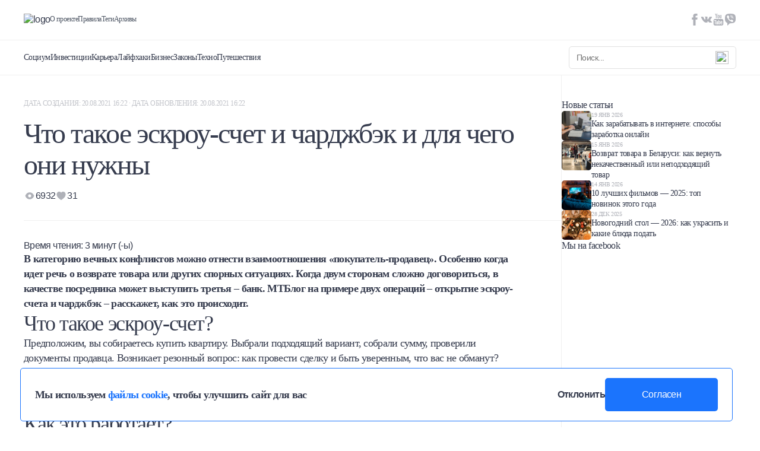

--- FILE ---
content_type: text/html; charset=UTF-8
request_url: https://mtblog.mtbank.by/mc-chto-takoe-eskrou-schet-i-chardzhbek-i-dlya-chego-oni-nuzhny/
body_size: 23824
content:
<!doctype html><html lang="ru-RU"><head><meta charset="UTF-8"><meta name="viewport" content="width=device-width, initial-scale=1, maximum-scale=1, user-scalable=0"><link rel="profile" href="https://gmpg.org/xfn/11"><link rel="preconnect" href="https://fonts.googleapis.com"><link rel="preconnect" href="https://fonts.gstatic.com" crossorigin><link data-optimized="1" href="https://mtblog.mtbank.by/wp-content/litespeed/css/c5ec53b6f18a06870fe210f8817119fa.css?ver=119fa" rel="stylesheet"><link
rel="stylesheet"
href="https://cdnjs.cloudflare.com/ajax/libs/animate.css/4.1.1/animate.min.css"
/><style>.post-views.entry-meta>span.post-views-icon.dashicons{display:none !important}.post-views-label{display:none !important}</style><link
rel="stylesheet"
href="https://cdn.jsdelivr.net/npm/swiper@11/swiper-bundle.min.css"
/> <script data-optimized="1" src="https://mtblog.mtbank.by/wp-content/litespeed/js/cf73f18a58dc0ed7286fa1151843ec67.js?ver=3ec67"></script> <meta name='robots' content='index, follow, max-image-preview:large, max-snippet:-1, max-video-preview:-1' /> <script data-cfasync="false" data-pagespeed-no-defer>var gtm4wp_datalayer_name = "dataLayer";
	var dataLayer = dataLayer || [];</script> <title>Что такое эскроу-счет и чарджбэк и для чего они нужны - Блог МТБанка</title><link rel="canonical" href="https://mtblog.mtbank.by/mc-chto-takoe-eskrou-schet-i-chardzhbek-i-dlya-chego-oni-nuzhny/" /><meta property="og:locale" content="ru_RU" /><meta property="og:type" content="article" /><meta property="og:title" content="Что такое эскроу-счет и чарджбэк и для чего они нужны - Блог МТБанка" /><meta property="og:description" content="В категорию вечных конфликтов можно отнести взаимоотношения «покупатель-продавец». Особенно когда идет речь о возврате товара или других спорных ситуациях. Когда двум сторонам сложно договориться, в качестве посредника может выступить третья – банк. МТБлог на примере двух операций – открытие эскроу-счета и чарджбэк – расскажет, как это происходит.  Что такое эскроу-счет? Предположим, вы собираетесь купить квартиру. [&hellip;]" /><meta property="og:url" content="https://mtblog.mtbank.by/mc-chto-takoe-eskrou-schet-i-chardzhbek-i-dlya-chego-oni-nuzhny/" /><meta property="og:site_name" content="Блог МТБанка" /><meta property="article:published_time" content="2021-08-20T13:22:28+00:00" /><meta property="og:image" content="https://mtblog.mtbank.by/wp-content/uploads/2021/08/imgonline-com-ua-Resize-OrFvuYL5Ke.jpg" /><meta property="og:image:width" content="1400" /><meta property="og:image:height" content="788" /><meta property="og:image:type" content="image/jpeg" /><meta name="author" content="Alexander Vladyko" /><meta name="twitter:card" content="summary_large_image" /><meta name="twitter:label1" content="Written by" /><meta name="twitter:data1" content="Alexander Vladyko" /> <script type="application/ld+json" class="yoast-schema-graph">{"@context":"https://schema.org","@graph":[{"@type":"WebPage","@id":"https://mtblog.mtbank.by/mc-chto-takoe-eskrou-schet-i-chardzhbek-i-dlya-chego-oni-nuzhny/","url":"https://mtblog.mtbank.by/mc-chto-takoe-eskrou-schet-i-chardzhbek-i-dlya-chego-oni-nuzhny/","name":"Что такое эскроу-счет и чарджбэк и для чего они нужны - Блог МТБанка","isPartOf":{"@id":"https://mtblog.mtbank.by/#website"},"primaryImageOfPage":{"@id":"https://mtblog.mtbank.by/mc-chto-takoe-eskrou-schet-i-chardzhbek-i-dlya-chego-oni-nuzhny/#primaryimage"},"image":{"@id":"https://mtblog.mtbank.by/mc-chto-takoe-eskrou-schet-i-chardzhbek-i-dlya-chego-oni-nuzhny/#primaryimage"},"thumbnailUrl":"https://mtblog.mtbank.by/wp-content/uploads/2021/08/imgonline-com-ua-Resize-OrFvuYL5Ke.jpg","datePublished":"2021-08-20T13:22:28+00:00","dateModified":"2021-08-20T13:22:28+00:00","author":{"@id":"https://mtblog.mtbank.by/#/schema/person/17b39920281537004a4ad9696838129c"},"inLanguage":"ru-RU","potentialAction":[{"@type":"ReadAction","target":["https://mtblog.mtbank.by/mc-chto-takoe-eskrou-schet-i-chardzhbek-i-dlya-chego-oni-nuzhny/"]}]},{"@type":"ImageObject","inLanguage":"ru-RU","@id":"https://mtblog.mtbank.by/mc-chto-takoe-eskrou-schet-i-chardzhbek-i-dlya-chego-oni-nuzhny/#primaryimage","url":"https://mtblog.mtbank.by/wp-content/uploads/2021/08/imgonline-com-ua-Resize-OrFvuYL5Ke.jpg","contentUrl":"https://mtblog.mtbank.by/wp-content/uploads/2021/08/imgonline-com-ua-Resize-OrFvuYL5Ke.jpg","width":1400,"height":788},{"@type":"WebSite","@id":"https://mtblog.mtbank.by/#website","url":"https://mtblog.mtbank.by/","name":"Блог МТБанка","description":"О взаимоотношениях с финансами, о выгодных вложениях и скидках и о том, как не тратить деньги впустую - откровенно и нескучно. Если у вас есть любые вопросы на тему денег – вам в МТБлог.","potentialAction":[{"@type":"SearchAction","target":{"@type":"EntryPoint","urlTemplate":"https://mtblog.mtbank.by/?s={search_term_string}"},"query-input":"required name=search_term_string"}],"inLanguage":"ru-RU"},{"@type":"Person","@id":"https://mtblog.mtbank.by/#/schema/person/17b39920281537004a4ad9696838129c","name":"Alexander Vladyko","image":{"@type":"ImageObject","inLanguage":"ru-RU","@id":"https://mtblog.mtbank.by/#/schema/person/image/","url":"https://secure.gravatar.com/avatar/fa1aab6f47fba3ff342c57606404c7e2?s=96&d=mm&r=g","contentUrl":"https://secure.gravatar.com/avatar/fa1aab6f47fba3ff342c57606404c7e2?s=96&d=mm&r=g","caption":"Alexander Vladyko"},"url":"https://mtblog.mtbank.by/author/alexander-vladyko/"}]}</script> <link rel='dns-prefetch' href='//maxcdn.bootstrapcdn.com' /><link rel='dns-prefetch' href='//s.w.org' /><link rel="alternate" type="application/rss+xml" title="Блог МТБанка &raquo; Лента" href="https://mtblog.mtbank.by/feed/" /><link rel="alternate" type="application/rss+xml" title="Блог МТБанка &raquo; Лента комментариев" href="https://mtblog.mtbank.by/comments/feed/" /><link rel="alternate" type="application/rss+xml" title="Блог МТБанка &raquo; Лента комментариев к &laquo;Что такое эскроу-счет и чарджбэк и для чего они нужны&raquo;" href="https://mtblog.mtbank.by/mc-chto-takoe-eskrou-schet-i-chardzhbek-i-dlya-chego-oni-nuzhny/feed/" /> <script>window._wpemojiSettings={"baseUrl":"https:\/\/s.w.org\/images\/core\/emoji\/14.0.0\/72x72\/","ext":".png","svgUrl":"https:\/\/s.w.org\/images\/core\/emoji\/14.0.0\/svg\/","svgExt":".svg","source":{"concatemoji":"https:\/\/mtblog.mtbank.by\/wp-includes\/js\/wp-emoji-release.min.js?ver=6.0.3"}};
/*! This file is auto-generated */
!function(e,a,t){var n,r,o,i=a.createElement("canvas"),p=i.getContext&&i.getContext("2d");function s(e,t){var a=String.fromCharCode,e=(p.clearRect(0,0,i.width,i.height),p.fillText(a.apply(this,e),0,0),i.toDataURL());return p.clearRect(0,0,i.width,i.height),p.fillText(a.apply(this,t),0,0),e===i.toDataURL()}function c(e){var t=a.createElement("script");t.src=e,t.defer=t.type="text/javascript",a.getElementsByTagName("head")[0].appendChild(t)}for(o=Array("flag","emoji"),t.supports={everything:!0,everythingExceptFlag:!0},r=0;r<o.length;r++)t.supports[o[r]]=function(e){if(!p||!p.fillText)return!1;switch(p.textBaseline="top",p.font="600 32px Arial",e){case"flag":return s([127987,65039,8205,9895,65039],[127987,65039,8203,9895,65039])?!1:!s([55356,56826,55356,56819],[55356,56826,8203,55356,56819])&&!s([55356,57332,56128,56423,56128,56418,56128,56421,56128,56430,56128,56423,56128,56447],[55356,57332,8203,56128,56423,8203,56128,56418,8203,56128,56421,8203,56128,56430,8203,56128,56423,8203,56128,56447]);case"emoji":return!s([129777,127995,8205,129778,127999],[129777,127995,8203,129778,127999])}return!1}(o[r]),t.supports.everything=t.supports.everything&&t.supports[o[r]],"flag"!==o[r]&&(t.supports.everythingExceptFlag=t.supports.everythingExceptFlag&&t.supports[o[r]]);t.supports.everythingExceptFlag=t.supports.everythingExceptFlag&&!t.supports.flag,t.DOMReady=!1,t.readyCallback=function(){t.DOMReady=!0},t.supports.everything||(n=function(){t.readyCallback()},a.addEventListener?(a.addEventListener("DOMContentLoaded",n,!1),e.addEventListener("load",n,!1)):(e.attachEvent("onload",n),a.attachEvent("onreadystatechange",function(){"complete"===a.readyState&&t.readyCallback()})),(e=t.source||{}).concatemoji?c(e.concatemoji):e.wpemoji&&e.twemoji&&(c(e.twemoji),c(e.wpemoji)))}(window,document,window._wpemojiSettings)</script> <style>img.wp-smiley,img.emoji{display:inline !important;border:none !important;box-shadow:none !important;height:1em !important;width:1em !important;margin:0 .07em !important;vertical-align:-.1em !important;background:0 0 !important;padding:0 !important}</style><link data-optimized="1" rel='stylesheet' id='icomoon-css'  href='https://mtblog.mtbank.by/wp-content/litespeed/css/f9924b27d427b9b6878fe56bf7fc9918.css?ver=03ea5' media='all' /><link data-optimized="1" rel='stylesheet' id='wp-block-library-css'  href='https://mtblog.mtbank.by/wp-content/litespeed/css/ab29d7433ffddd4037731f2b19bbd58f.css?ver=1c9d5' media='all' /><style id='global-styles-inline-css'>body{--wp--preset--color--black:#000;--wp--preset--color--cyan-bluish-gray:#abb8c3;--wp--preset--color--white:#fff;--wp--preset--color--pale-pink:#f78da7;--wp--preset--color--vivid-red:#cf2e2e;--wp--preset--color--luminous-vivid-orange:#ff6900;--wp--preset--color--luminous-vivid-amber:#fcb900;--wp--preset--color--light-green-cyan:#7bdcb5;--wp--preset--color--vivid-green-cyan:#00d084;--wp--preset--color--pale-cyan-blue:#8ed1fc;--wp--preset--color--vivid-cyan-blue:#0693e3;--wp--preset--color--vivid-purple:#9b51e0;--wp--preset--gradient--vivid-cyan-blue-to-vivid-purple:linear-gradient(135deg,rgba(6,147,227,1) 0%,#9b51e0 100%);--wp--preset--gradient--light-green-cyan-to-vivid-green-cyan:linear-gradient(135deg,#7adcb4 0%,#00d082 100%);--wp--preset--gradient--luminous-vivid-amber-to-luminous-vivid-orange:linear-gradient(135deg,rgba(252,185,0,1) 0%,rgba(255,105,0,1) 100%);--wp--preset--gradient--luminous-vivid-orange-to-vivid-red:linear-gradient(135deg,rgba(255,105,0,1) 0%,#cf2e2e 100%);--wp--preset--gradient--very-light-gray-to-cyan-bluish-gray:linear-gradient(135deg,#eee 0%,#a9b8c3 100%);--wp--preset--gradient--cool-to-warm-spectrum:linear-gradient(135deg,#4aeadc 0%,#9778d1 20%,#cf2aba 40%,#ee2c82 60%,#fb6962 80%,#fef84c 100%);--wp--preset--gradient--blush-light-purple:linear-gradient(135deg,#ffceec 0%,#9896f0 100%);--wp--preset--gradient--blush-bordeaux:linear-gradient(135deg,#fecda5 0%,#fe2d2d 50%,#6b003e 100%);--wp--preset--gradient--luminous-dusk:linear-gradient(135deg,#ffcb70 0%,#c751c0 50%,#4158d0 100%);--wp--preset--gradient--pale-ocean:linear-gradient(135deg,#fff5cb 0%,#b6e3d4 50%,#33a7b5 100%);--wp--preset--gradient--electric-grass:linear-gradient(135deg,#caf880 0%,#71ce7e 100%);--wp--preset--gradient--midnight:linear-gradient(135deg,#020381 0%,#2874fc 100%);--wp--preset--duotone--dark-grayscale:url('#wp-duotone-dark-grayscale');--wp--preset--duotone--grayscale:url('#wp-duotone-grayscale');--wp--preset--duotone--purple-yellow:url('#wp-duotone-purple-yellow');--wp--preset--duotone--blue-red:url('#wp-duotone-blue-red');--wp--preset--duotone--midnight:url('#wp-duotone-midnight');--wp--preset--duotone--magenta-yellow:url('#wp-duotone-magenta-yellow');--wp--preset--duotone--purple-green:url('#wp-duotone-purple-green');--wp--preset--duotone--blue-orange:url('#wp-duotone-blue-orange');--wp--preset--font-size--small:13px;--wp--preset--font-size--medium:20px;--wp--preset--font-size--large:36px;--wp--preset--font-size--x-large:42px}.has-black-color{color:var(--wp--preset--color--black) !important}.has-cyan-bluish-gray-color{color:var(--wp--preset--color--cyan-bluish-gray) !important}.has-white-color{color:var(--wp--preset--color--white) !important}.has-pale-pink-color{color:var(--wp--preset--color--pale-pink) !important}.has-vivid-red-color{color:var(--wp--preset--color--vivid-red) !important}.has-luminous-vivid-orange-color{color:var(--wp--preset--color--luminous-vivid-orange) !important}.has-luminous-vivid-amber-color{color:var(--wp--preset--color--luminous-vivid-amber) !important}.has-light-green-cyan-color{color:var(--wp--preset--color--light-green-cyan) !important}.has-vivid-green-cyan-color{color:var(--wp--preset--color--vivid-green-cyan) !important}.has-pale-cyan-blue-color{color:var(--wp--preset--color--pale-cyan-blue) !important}.has-vivid-cyan-blue-color{color:var(--wp--preset--color--vivid-cyan-blue) !important}.has-vivid-purple-color{color:var(--wp--preset--color--vivid-purple) !important}.has-black-background-color{background-color:var(--wp--preset--color--black) !important}.has-cyan-bluish-gray-background-color{background-color:var(--wp--preset--color--cyan-bluish-gray) !important}.has-white-background-color{background-color:var(--wp--preset--color--white) !important}.has-pale-pink-background-color{background-color:var(--wp--preset--color--pale-pink) !important}.has-vivid-red-background-color{background-color:var(--wp--preset--color--vivid-red) !important}.has-luminous-vivid-orange-background-color{background-color:var(--wp--preset--color--luminous-vivid-orange) !important}.has-luminous-vivid-amber-background-color{background-color:var(--wp--preset--color--luminous-vivid-amber) !important}.has-light-green-cyan-background-color{background-color:var(--wp--preset--color--light-green-cyan) !important}.has-vivid-green-cyan-background-color{background-color:var(--wp--preset--color--vivid-green-cyan) !important}.has-pale-cyan-blue-background-color{background-color:var(--wp--preset--color--pale-cyan-blue) !important}.has-vivid-cyan-blue-background-color{background-color:var(--wp--preset--color--vivid-cyan-blue) !important}.has-vivid-purple-background-color{background-color:var(--wp--preset--color--vivid-purple) !important}.has-black-border-color{border-color:var(--wp--preset--color--black) !important}.has-cyan-bluish-gray-border-color{border-color:var(--wp--preset--color--cyan-bluish-gray) !important}.has-white-border-color{border-color:var(--wp--preset--color--white) !important}.has-pale-pink-border-color{border-color:var(--wp--preset--color--pale-pink) !important}.has-vivid-red-border-color{border-color:var(--wp--preset--color--vivid-red) !important}.has-luminous-vivid-orange-border-color{border-color:var(--wp--preset--color--luminous-vivid-orange) !important}.has-luminous-vivid-amber-border-color{border-color:var(--wp--preset--color--luminous-vivid-amber) !important}.has-light-green-cyan-border-color{border-color:var(--wp--preset--color--light-green-cyan) !important}.has-vivid-green-cyan-border-color{border-color:var(--wp--preset--color--vivid-green-cyan) !important}.has-pale-cyan-blue-border-color{border-color:var(--wp--preset--color--pale-cyan-blue) !important}.has-vivid-cyan-blue-border-color{border-color:var(--wp--preset--color--vivid-cyan-blue) !important}.has-vivid-purple-border-color{border-color:var(--wp--preset--color--vivid-purple) !important}.has-vivid-cyan-blue-to-vivid-purple-gradient-background{background:var(--wp--preset--gradient--vivid-cyan-blue-to-vivid-purple) !important}.has-light-green-cyan-to-vivid-green-cyan-gradient-background{background:var(--wp--preset--gradient--light-green-cyan-to-vivid-green-cyan) !important}.has-luminous-vivid-amber-to-luminous-vivid-orange-gradient-background{background:var(--wp--preset--gradient--luminous-vivid-amber-to-luminous-vivid-orange) !important}.has-luminous-vivid-orange-to-vivid-red-gradient-background{background:var(--wp--preset--gradient--luminous-vivid-orange-to-vivid-red) !important}.has-very-light-gray-to-cyan-bluish-gray-gradient-background{background:var(--wp--preset--gradient--very-light-gray-to-cyan-bluish-gray) !important}.has-cool-to-warm-spectrum-gradient-background{background:var(--wp--preset--gradient--cool-to-warm-spectrum) !important}.has-blush-light-purple-gradient-background{background:var(--wp--preset--gradient--blush-light-purple) !important}.has-blush-bordeaux-gradient-background{background:var(--wp--preset--gradient--blush-bordeaux) !important}.has-luminous-dusk-gradient-background{background:var(--wp--preset--gradient--luminous-dusk) !important}.has-pale-ocean-gradient-background{background:var(--wp--preset--gradient--pale-ocean) !important}.has-electric-grass-gradient-background{background:var(--wp--preset--gradient--electric-grass) !important}.has-midnight-gradient-background{background:var(--wp--preset--gradient--midnight) !important}.has-small-font-size{font-size:var(--wp--preset--font-size--small) !important}.has-medium-font-size{font-size:var(--wp--preset--font-size--medium) !important}.has-large-font-size{font-size:var(--wp--preset--font-size--large) !important}.has-x-large-font-size{font-size:var(--wp--preset--font-size--x-large) !important}</style><link data-optimized="1" rel='stylesheet' id='contact-form-7-css'  href='https://mtblog.mtbank.by/wp-content/litespeed/css/bcd487274c4720568f479ba495a1e28d.css?ver=e2177' media='all' /><link data-optimized="1" rel='stylesheet' id='oacs-spl-public-css'  href='https://mtblog.mtbank.by/wp-content/litespeed/css/d51444c49aa7071144eb0de2013213da.css?ver=1c7f1' media='' /><link data-optimized="1" rel='stylesheet' id='cff-css'  href='https://mtblog.mtbank.by/wp-content/litespeed/css/db9cd40091a8de38226e7f5c546a2065.css?ver=67eea' media='all' /><link data-optimized="1" rel='stylesheet' id='sb-font-awesome-css'  href='https://mtblog.mtbank.by/wp-content/litespeed/css/47e9f5496ada3c5847d52c6e4a5211b9.css?ver=211b9' media='all' /><link data-optimized="1" rel='stylesheet' id='mtblog-theme-style-css'  href='https://mtblog.mtbank.by/wp-content/litespeed/css/dfeaed09d5fca5a187dcbabe2d0d6004.css?ver=f2a91' media='all' /> <script src='https://mtblog.mtbank.by/wp-includes/js/jquery/jquery.min.js?ver=3.6.0' id='jquery-core-js'></script> <script data-optimized="1" src='https://mtblog.mtbank.by/wp-content/litespeed/js/16d47f8b2b8ef6cf85804bd6581ec76d.js?ver=f9bea' id='jquery-migrate-js'></script> <script data-optimized="1" id='solid-post-likes-public-js-js-extra'>var oacs_spl_solid_likes={"ajaxurl":"https:\/\/mtblog.mtbank.by\/wp-admin\/admin-ajax.php"}</script> <script data-optimized="1" src='https://mtblog.mtbank.by/wp-content/litespeed/js/743a4e24c364171ce8fcdb53a97c2714.js?ver=9ba00' id='solid-post-likes-public-js-js'></script> <link rel="https://api.w.org/" href="https://mtblog.mtbank.by/wp-json/" /><link rel="alternate" type="application/json" href="https://mtblog.mtbank.by/wp-json/wp/v2/posts/10848" /><link rel="EditURI" type="application/rsd+xml" title="RSD" href="https://mtblog.mtbank.by/xmlrpc.php?rsd" /><link rel="wlwmanifest" type="application/wlwmanifest+xml" href="https://mtblog.mtbank.by/wp-includes/wlwmanifest.xml" /><meta name="generator" content="WordPress 6.0.3" /><link rel='shortlink' href='https://mtblog.mtbank.by/?p=10848' /><link rel="alternate" type="application/json+oembed" href="https://mtblog.mtbank.by/wp-json/oembed/1.0/embed?url=https%3A%2F%2Fmtblog.mtbank.by%2Fmc-chto-takoe-eskrou-schet-i-chardzhbek-i-dlya-chego-oni-nuzhny%2F" /><link rel="alternate" type="text/xml+oembed" href="https://mtblog.mtbank.by/wp-json/oembed/1.0/embed?url=https%3A%2F%2Fmtblog.mtbank.by%2Fmc-chto-takoe-eskrou-schet-i-chardzhbek-i-dlya-chego-oni-nuzhny%2F&#038;format=xml" /> <script data-cfasync="false" data-pagespeed-no-defer type="text/javascript">var dataLayer_content = {"pagePostType":"post","pagePostType2":"single-post","pageCategory":["instruktsii"],"pagePostAuthor":"Alexander Vladyko"};
	dataLayer.push( dataLayer_content );</script> <script data-cfasync="false">(function(w,d,s,l,i){w[l]=w[l]||[];w[l].push({'gtm.start':
new Date().getTime(),event:'gtm.js'});var f=d.getElementsByTagName(s)[0],
j=d.createElement(s),dl=l!='dataLayer'?'&l='+l:'';j.async=true;j.src=
'//www.googletagmanager.com/gtm.js?id='+i+dl;f.parentNode.insertBefore(j,f);
})(window,document,'script','dataLayer','GTM-K5Q22N2');</script> <link rel="apple-touch-icon" sizes="60x60" href="/wp-content/uploads/fbrfg/apple-touch-icon.png"><link rel="icon" type="image/png" sizes="32x32" href="/wp-content/uploads/fbrfg/favicon-32x32.png"><link rel="icon" type="image/png" sizes="16x16" href="/wp-content/uploads/fbrfg/favicon-16x16.png"><link rel="manifest" href="/wp-content/uploads/fbrfg/site.webmanifest"><link rel="mask-icon" href="/wp-content/uploads/fbrfg/safari-pinned-tab.svg" color="#5bbad5"><link rel="shortcut icon" href="/wp-content/uploads/fbrfg/favicon.ico"><meta name="msapplication-TileColor" content="#da532c"><meta name="msapplication-config" content="/wp-content/uploads/fbrfg/browserconfig.xml"><meta name="theme-color" content="#ffffff"><link rel="pingback" href="https://mtblog.mtbank.by/xmlrpc.php"><link rel="icon" href="https://mtblog.mtbank.by/wp-content/uploads/2017/02/cropped-icon-32x32.png" sizes="32x32" /><link rel="icon" href="https://mtblog.mtbank.by/wp-content/uploads/2017/02/cropped-icon-192x192.png" sizes="192x192" /><link rel="apple-touch-icon" href="https://mtblog.mtbank.by/wp-content/uploads/2017/02/cropped-icon-180x180.png" /><meta name="msapplication-TileImage" content="https://mtblog.mtbank.by/wp-content/uploads/2017/02/cropped-icon-270x270.png" /></head><body class="post-template-default single single-post postid-10848 single-format-standard">
<svg xmlns="http://www.w3.org/2000/svg" viewBox="0 0 0 0" width="0" height="0" focusable="false" role="none" style="visibility: hidden; position: absolute; left: -9999px; overflow: hidden;" ><defs><filter id="wp-duotone-dark-grayscale"><feColorMatrix color-interpolation-filters="sRGB" type="matrix" values=" .299 .587 .114 0 0 .299 .587 .114 0 0 .299 .587 .114 0 0 .299 .587 .114 0 0 " /><feComponentTransfer color-interpolation-filters="sRGB" ><feFuncR type="table" tableValues="0 0.49803921568627" /><feFuncG type="table" tableValues="0 0.49803921568627" /><feFuncB type="table" tableValues="0 0.49803921568627" /><feFuncA type="table" tableValues="1 1" /></feComponentTransfer><feComposite in2="SourceGraphic" operator="in" /></filter></defs></svg><svg xmlns="http://www.w3.org/2000/svg" viewBox="0 0 0 0" width="0" height="0" focusable="false" role="none" style="visibility: hidden; position: absolute; left: -9999px; overflow: hidden;" ><defs><filter id="wp-duotone-grayscale"><feColorMatrix color-interpolation-filters="sRGB" type="matrix" values=" .299 .587 .114 0 0 .299 .587 .114 0 0 .299 .587 .114 0 0 .299 .587 .114 0 0 " /><feComponentTransfer color-interpolation-filters="sRGB" ><feFuncR type="table" tableValues="0 1" /><feFuncG type="table" tableValues="0 1" /><feFuncB type="table" tableValues="0 1" /><feFuncA type="table" tableValues="1 1" /></feComponentTransfer><feComposite in2="SourceGraphic" operator="in" /></filter></defs></svg><svg xmlns="http://www.w3.org/2000/svg" viewBox="0 0 0 0" width="0" height="0" focusable="false" role="none" style="visibility: hidden; position: absolute; left: -9999px; overflow: hidden;" ><defs><filter id="wp-duotone-purple-yellow"><feColorMatrix color-interpolation-filters="sRGB" type="matrix" values=" .299 .587 .114 0 0 .299 .587 .114 0 0 .299 .587 .114 0 0 .299 .587 .114 0 0 " /><feComponentTransfer color-interpolation-filters="sRGB" ><feFuncR type="table" tableValues="0.54901960784314 0.98823529411765" /><feFuncG type="table" tableValues="0 1" /><feFuncB type="table" tableValues="0.71764705882353 0.25490196078431" /><feFuncA type="table" tableValues="1 1" /></feComponentTransfer><feComposite in2="SourceGraphic" operator="in" /></filter></defs></svg><svg xmlns="http://www.w3.org/2000/svg" viewBox="0 0 0 0" width="0" height="0" focusable="false" role="none" style="visibility: hidden; position: absolute; left: -9999px; overflow: hidden;" ><defs><filter id="wp-duotone-blue-red"><feColorMatrix color-interpolation-filters="sRGB" type="matrix" values=" .299 .587 .114 0 0 .299 .587 .114 0 0 .299 .587 .114 0 0 .299 .587 .114 0 0 " /><feComponentTransfer color-interpolation-filters="sRGB" ><feFuncR type="table" tableValues="0 1" /><feFuncG type="table" tableValues="0 0.27843137254902" /><feFuncB type="table" tableValues="0.5921568627451 0.27843137254902" /><feFuncA type="table" tableValues="1 1" /></feComponentTransfer><feComposite in2="SourceGraphic" operator="in" /></filter></defs></svg><svg xmlns="http://www.w3.org/2000/svg" viewBox="0 0 0 0" width="0" height="0" focusable="false" role="none" style="visibility: hidden; position: absolute; left: -9999px; overflow: hidden;" ><defs><filter id="wp-duotone-midnight"><feColorMatrix color-interpolation-filters="sRGB" type="matrix" values=" .299 .587 .114 0 0 .299 .587 .114 0 0 .299 .587 .114 0 0 .299 .587 .114 0 0 " /><feComponentTransfer color-interpolation-filters="sRGB" ><feFuncR type="table" tableValues="0 0" /><feFuncG type="table" tableValues="0 0.64705882352941" /><feFuncB type="table" tableValues="0 1" /><feFuncA type="table" tableValues="1 1" /></feComponentTransfer><feComposite in2="SourceGraphic" operator="in" /></filter></defs></svg><svg xmlns="http://www.w3.org/2000/svg" viewBox="0 0 0 0" width="0" height="0" focusable="false" role="none" style="visibility: hidden; position: absolute; left: -9999px; overflow: hidden;" ><defs><filter id="wp-duotone-magenta-yellow"><feColorMatrix color-interpolation-filters="sRGB" type="matrix" values=" .299 .587 .114 0 0 .299 .587 .114 0 0 .299 .587 .114 0 0 .299 .587 .114 0 0 " /><feComponentTransfer color-interpolation-filters="sRGB" ><feFuncR type="table" tableValues="0.78039215686275 1" /><feFuncG type="table" tableValues="0 0.94901960784314" /><feFuncB type="table" tableValues="0.35294117647059 0.47058823529412" /><feFuncA type="table" tableValues="1 1" /></feComponentTransfer><feComposite in2="SourceGraphic" operator="in" /></filter></defs></svg><svg xmlns="http://www.w3.org/2000/svg" viewBox="0 0 0 0" width="0" height="0" focusable="false" role="none" style="visibility: hidden; position: absolute; left: -9999px; overflow: hidden;" ><defs><filter id="wp-duotone-purple-green"><feColorMatrix color-interpolation-filters="sRGB" type="matrix" values=" .299 .587 .114 0 0 .299 .587 .114 0 0 .299 .587 .114 0 0 .299 .587 .114 0 0 " /><feComponentTransfer color-interpolation-filters="sRGB" ><feFuncR type="table" tableValues="0.65098039215686 0.40392156862745" /><feFuncG type="table" tableValues="0 1" /><feFuncB type="table" tableValues="0.44705882352941 0.4" /><feFuncA type="table" tableValues="1 1" /></feComponentTransfer><feComposite in2="SourceGraphic" operator="in" /></filter></defs></svg><svg xmlns="http://www.w3.org/2000/svg" viewBox="0 0 0 0" width="0" height="0" focusable="false" role="none" style="visibility: hidden; position: absolute; left: -9999px; overflow: hidden;" ><defs><filter id="wp-duotone-blue-orange"><feColorMatrix color-interpolation-filters="sRGB" type="matrix" values=" .299 .587 .114 0 0 .299 .587 .114 0 0 .299 .587 .114 0 0 .299 .587 .114 0 0 " /><feComponentTransfer color-interpolation-filters="sRGB" ><feFuncR type="table" tableValues="0.098039215686275 1" /><feFuncG type="table" tableValues="0 0.66274509803922" /><feFuncB type="table" tableValues="0.84705882352941 0.41960784313725" /><feFuncA type="table" tableValues="1 1" /></feComponentTransfer><feComposite in2="SourceGraphic" operator="in" /></filter></defs></svg><noscript><iframe src="https://www.googletagmanager.com/ns.html?id=GTM-K5Q22N2" height="0" width="0" style="display:none;visibility:hidden" aria-hidden="true"></iframe></noscript><div id="page" class="site TEMPLATE"><div class="GlobalCookie pos-fixed"><div class="GlobalCookie__wrapper container"><div class="d-flex aic w100">
<span class="fz-18 fw700 font_regular">Мы используем <a href="https://mtblog.mtbank.by/wp-content/uploads/2024/10/policy_mtbank_processing_cookies.pdf" target="_blank" class="blue fw700 font_regular">файлы cookie</a>, чтобы улучшить сайт для вас</span><div class="d-flex fd-r">
<button class="fz-16 fw600 opacity leaveSite">Отклонить</button>
<button class="bg_blue br-5 white cookieDone">Согласен</button></div></div></div></div>
<button
class="btnScrollTop pos-fixed z-1"
><svg xmlns="http://www.w3.org/2000/svg" width="48" height="48"><circle cx="24" cy="24" r="24"/><path  d="M23.293 13.293a1.002 1.002 0 0 1 1.414 0l8 8a1 1 0 0 1-1.414 1.414L25 16.414V34a1 1 0 1 1-2 0V16.414l-6.293 6.293a1 1 0 0 1-1.414-1.414l8-8Z"/></svg></button>
<span class="this_alert z-5 pos-fixed">Ссылка успешно скопирована!</span><header class="Header pos-fixed bg_white w100 z-2" style="flex: 0 0 auto"><div class="Header__wrapper d-flex fd-c"><div class="Header__wrapper_top d-flex aic jcsb this_top container w100">
<a href="/" class="opacity logo_header">
<img alt="logo" loading="lazy" src="https://mtblog.mtbank.by/wp-content/themes/mtblog/dist/img/logo.svg" />
</a><div class="d-flex aic flex-1 mobile_none"><a class="fz-12 grayV2 font_regular" href="https://mtblog.mtbank.by/o-proekte/">О проекте</a></li>
<a class="fz-12 grayV2 font_regular" href="https://mtblog.mtbank.by/pravila/">Правила</a></li>
<a class="fz-12 grayV2 font_regular" href="https://mtblog.mtbank.by/tegi/">Теги</a></li>
<a class="fz-12 grayV2 font_regular" href="https://mtblog.mtbank.by/arhivy/">Архивы</a></li></div><div class="this_social d-flex mobile_none">
<a class="opacity_text2" target="_blank" href="https://www.facebook.com/mtbank.by">
<svg width="20" height="20" viewBox="0 0 20 20" fill="none" xmlns="http://www.w3.org/2000/svg">
<path d="M11.5 6.6V4.8C11.5 4.5 11.5 4.3 11.5 4.2C11.5 4.1 11.6 3.9 11.7 3.8C11.8 3.7 11.9 3.6 12.1 3.5C12.3 3.4 12.5 3.4 12.9 3.4H14.6V0H11.8C10.2 0 9.10005 0.4 8.40005 1.1C7.70005 1.9 7.40005 3 7.40005 4.4V6.5H5.30005V10H7.40005V20H11.5V10H14.3L14.7 6.6H11.5Z" fill="#AFB1B8"/>
</svg>
</a>
<a class="opacity_text2" target="_blank" href="https://vk.com/mtbank_belarus">
<svg width="38" height="20" viewBox="0 0 38 20" fill="none" xmlns="http://www.w3.org/2000/svg">
<g clip-path="url(#clip0_1255_1027)">
<path d="M36.2 18.1C36.2 18 36.0999 17.9 36.0999 17.9C35.4999 16.8 34.2999 15.5 32.5999 13.9C31.7999 13.2 31.3 12.7 31.1 12.4C30.7 11.9 30.5999 11.4 30.7999 10.9C30.8999 10.5 31.5 9.7 32.4 8.5C32.9 7.9 33.2999 7.3 33.5999 6.9C35.6999 4.1 36.5999 2.3 36.2999 1.5L36.2 1.3C36.1 1.2 35.8999 1.1 35.5999 1C35.2999 0.9 34.9 0.9 34.4 1H29.1C29 1 28.9 1 28.7 1H28.6H28.5L28.4 1.1C28.3 1.1 28.3 1.2 28.2 1.3C28.1 1.4 28.1 1.5 28 1.6C27.4 3.1 26.8 4.4 26 5.7C25.5 6.5 25.0999 7.1 24.7999 7.7C24.3999 8.3 24.1 8.7 23.9 8.9C23.6 9.2 23.4 9.4 23.2 9.5C23 9.7 22.8 9.7 22.7 9.7C22.6 9.7 22.5 9.7 22.4 9.6C22.2 9.5 22.1 9.3 22 9.2C21.9 9 21.7999 8.8 21.7999 8.5C21.7999 8.2 21.7 8 21.7 7.8C21.7 7.6 21.7 7.3 21.7 6.9C21.7 6.5 21.7 6.3 21.7 6.1C21.7 5.6 21.7 5.1 21.7 4.6C21.7 4.1 21.7 3.6 21.7 3.3C21.7 3 21.7 2.6 21.7 2.3C21.7 2 21.7 1.7 21.6 1.5C21.6 1.3 21.5 1.1 21.4 0.9C21.3 0.7 21.2 0.6 21 0.5C20.8 0.4 20.6 0.3 20.4 0.3C20 0.1 19.2 0 18.2 0C15.9 0 14.5 0.1 13.8 0.4C13.5 0.5 13.3 0.7 13.1 0.9C12.9 1.2 12.9 1.3 13 1.3C13.7 1.4 14.2 1.7 14.6 2.1L14.7 2.3C14.8 2.5 14.9 2.7 15 3.1C15.1 3.5 15.1 3.9 15.2 4.4C15.3 5.3 15.3 6 15.2 6.7C15 7.5 15 8 14.9 8.4C14.8 8.8 14.8 9 14.7 9.3C14.6 9.5 14.5 9.7 14.5 9.7L14.4 9.8C14.2 9.9 14.1 9.9 13.9 9.9C13.7 9.9 13.5 9.8 13.3 9.6C13.1 9.4 12.8 9.2 12.5 8.9C12.2 8.6 11.9 8.2 11.6 7.6C11.3 7.1 10.9 6.4 10.6 5.7L10.3 5.2C10.1 4.9 9.89995 4.4 9.59995 3.7C9.19995 3 8.89995 2.4 8.69995 1.8C8.59995 1.5 8.49995 1.3 8.29995 1.2H8.19995C8.09995 1.1 7.99995 1.1 7.89995 1C7.69995 0.9 7.59995 0.9 7.49995 0.9H2.49995C1.99995 0.9 1.59995 1 1.39995 1.3L1.29995 1.4C1.29995 1.5 1.19995 1.6 1.19995 1.7C1.19995 1.8 1.19995 2 1.29995 2.2C1.99995 3.9 2.79995 5.6 3.69995 7.2C4.59995 8.8 5.39995 10 5.99995 11C6.59995 12 7.29995 12.9 7.89995 13.8C8.59995 14.7 8.99995 15.2 9.19995 15.5C9.39995 15.7 9.59995 15.9 9.69995 16L10.2 16.4C10.5 16.7 10.9 17 11.5 17.4C12.1 17.8 12.7 18.2 13.4 18.6C14.1 19 14.9 19.3 15.8 19.6C16.7 19.8 17.6 19.9 18.5 19.9H20.6C21 19.9 21.3 19.7 21.6 19.5L21.7 19.4C21.7 19.3 21.7999 19.2 21.7999 19.1C21.7999 18.9 21.9 18.8 21.9 18.6C21.9 18.1 21.9 17.6 22 17.2C22.1 16.8 22.1999 16.5 22.2999 16.3C22.3999 16.1 22.5 15.9 22.7 15.8C22.8 15.7 22.9 15.6 23 15.5C23.1 15.5 23.1 15.4 23.1 15.4C23.4 15.3 23.7 15.4 24.1 15.7C24.5 16 24.9 16.3 25.2 16.8C25.5 17.2 26 17.7 26.5 18.2C27 18.7 27.3999 19.1 27.7999 19.4L28.2 19.6C28.4 19.7 28.8 19.9 29.1 20C29.5 20.1 29.8 20.2 30.1 20.1L34.7999 20C35.2999 20 35.6 19.9 35.9 19.8C36.2 19.6 36.3 19.5 36.4 19.3C36.4 19.1 36.5 18.9 36.4 18.7C36.2 18.3 36.2 18.2 36.2 18.1Z" fill="#AFB1B8"/>
</g>
<defs>
<clipPath id="clip0_1255_1027">
<rect width="37.6" height="20" fill="white"/>
</clipPath>
</defs>
</svg>
</a>
<a class="opacity_text2" target="_blank" href="https://www.youtube.com/user/MTBankBelarus">
<svg width="20" height="20" viewBox="0 0 20 20" fill="none" xmlns="http://www.w3.org/2000/svg">
<path d="M15.8 14.6H14.7V14C14.7 13.7 14.9 13.5 15.2 13.5H15.3C15.6 13.5 15.8 13.7 15.8 14V14.6ZM11.6 13.3C11.3 13.3 11.1 13.5 11.1 13.7V16.8C11.1 17 11.3 17.2 11.6 17.2C11.9 17.2 12.1 17 12.1 16.8V13.7C12.2 13.5 11.9 13.3 11.6 13.3ZM18.2999 11.5V17.4C18.2999 18.8 17.1 20 15.6 20H4.39995C2.89995 20 1.69995 18.8 1.69995 17.4V11.5C1.69995 10.1 2.89995 9 4.39995 9H15.6C17.1 9 18.2999 10.1 18.2999 11.5ZM5.09995 18.1V11.9H6.49995V11H2.79995V11.9H3.99995V18.1H5.09995ZM9.29995 12.8H8.09995V16.1C8.09995 16.6 8.09995 16.8 8.09995 16.9C7.99995 17.2 7.59995 17.4 7.39995 16.9C7.39995 16.8 7.39995 16.5 7.39995 16.1V12.8H6.29995V16.1C6.29995 16.6 6.29995 17 6.29995 17.2C6.29995 17.5 6.29995 17.9 6.59995 18.1C7.09995 18.5 8.09995 18 8.39995 17.5V18.2H9.29995V12.8ZM13 16.6V13.8C13 12.7 12.2 12.1 11.1 13V10.9H9.89995V18H10.9L11 17.6C12.3 18.7 13 17.9 13 16.6ZM16.6 16.2H15.7V16.3V16.8C15.7 17.1 15.5 17.3 15.2 17.3H15C14.7 17.3 14.5 17.1 14.5 16.8V16.7V16.2V15.5H16.5V14.8C16.5 14.3 16.5 13.7 16.4 13.4C16.3 12.4 14.9 12.3 14.2 12.8C14 13 13.8 13.2 13.7 13.5C13.6 13.8 13.6 14.2 13.6 14.7V16.3C13.7 19 17 18.6 16.6 16.2ZM12.2 7.3C12.3 7.4 12.4 7.6 12.5 7.7C12.6 7.8 12.8 7.8 13 7.8C13.2 7.8 13.3 7.8 13.4 7.7C13.5 7.6 13.6 7.5 13.7 7.3V7.8H15V2.2H14V6.5C14 6.7 13.8 6.9 13.6 6.9C13.4 6.9 13.2 6.7 13.2 6.5V2.2H12.1V5.9C12.1 6.4 12.1 6.7 12.1 6.8C12.1 7 12.1 7.1 12.2 7.3ZM8.29995 4.2C8.29995 3.7 8.29995 3.3 8.39995 3C8.49995 2.7 8.59995 2.5 8.89995 2.3C9.09995 2 9.39995 2 9.79995 2C10.1 2 10.4 2.1 10.6 2.2C10.8 2.3 11 2.5 11.1 2.7C11.2 2.9 11.3 3.1 11.3 3.3C11.3 3.5 11.4 3.8 11.4 4.2V5.6C11.4 6.1 11.4 6.5 11.3 6.7C11.3 6.9 11.2 7.2 11 7.4C10.9 7.6 10.7 7.8 10.5 7.9C10.3 8 10.1 8 9.79995 8C9.49995 8 9.29995 8 9.09995 7.9C8.89995 7.6 8.69995 7.5 8.59995 7.3C8.49995 7.2 8.39995 6.9 8.29995 6.7C8.29995 6.5 8.19995 6.1 8.19995 5.6L8.29995 4.2ZM9.29995 6.4C9.29995 6.7 9.49995 7 9.79995 7C10.1 7 10.3 6.7 10.3 6.4V3.4C10.3 3.1 10.1 2.8 9.79995 2.8C9.49995 2.8 9.29995 3.1 9.29995 3.4V6.4ZM5.69995 7.8H6.89995V3.6L8.39995 0H6.99995L6.29995 2.7L5.49995 0H4.19995L5.69995 3.6V7.8Z" fill="#AFB1B8"/>
</svg>
</a>
<a class="opacity_text2" target="_blank" href="http://chats.viber.com/mtbank">
<svg width="20" height="20" viewBox="0 0 20 20" fill="none" xmlns="http://www.w3.org/2000/svg">
<g clip-path="url(#clip0_1255_1033)">
<path d="M15 0.500049C11.7 -0.0999512 8.29995 -0.0999512 4.99995 0.500049C3.49995 0.800049 1.69995 2.50005 1.39995 4.00005C0.799951 6.70005 0.799951 9.50005 1.39995 12.2C1.79995 13.6 3.59995 15.4 4.99995 15.7C5.09995 15.7 5.09995 15.8 5.09995 15.8V19.8C5.09995 20 5.29995 20.1 5.49995 20L7.39995 18C7.39995 18 8.89995 16.4001 9.19995 16.2001H9.29995C11.2 16.3001 13.1 16.1 15 15.7C16.5 15.4 18.3 13.6 18.6 12.2C19.2 9.50005 19.2 6.70005 18.6 4.00005C18.3 2.50005 16.5 0.800049 15 0.500049ZM15.1 12.4C14.8 13 14.4 13.5 13.8 13.9C13.6 14 13.4 14 13.2 14.1C13 14 12.8 14 12.6 13.9C10.6 13.1 8.69995 12 7.19995 10.3C6.29995 9.20005 5.59995 8.20005 4.99995 7.00005C4.79995 6.50005 4.49995 5.90005 4.29995 5.40005C4.09995 4.90005 4.39995 4.40005 4.69995 4.00005C4.99995 3.60005 5.39995 3.30005 5.79995 3.10005C6.19995 2.90005 6.49995 3.00005 6.69995 3.30005C7.19995 3.90005 7.69995 4.50005 8.09995 5.20005C8.29995 5.60005 8.29995 6.20005 7.79995 6.50005C7.79995 6.60005 7.69995 6.70005 7.59995 6.70005C7.49995 6.80005 7.39995 6.90005 7.29995 7.00005C7.19995 7.20005 7.19995 7.40005 7.29995 7.60005C7.79995 9.10005 8.69995 10.2 10.2 10.8C10.4 10.9 10.7 11 10.9 11C11.4 10.9 11.5 10.4 11.8 10.2C12.1 9.90005 12.5 9.90005 12.8 10.2C13.1 10.4 13.5 10.6 13.8 10.9C14.1 11.1 14.4 11.3 14.7 11.6C15.1 11.7 15.2 12 15.1 12.4ZM12.4 7.60005C12.3 7.60005 12.3 7.60005 12.4 7.60005C12.2 7.60005 12.1 7.50005 12 7.30005C12 7.10005 12 7.00005 12 6.80005C11.9 6.50005 11.8 6.30005 11.6 6.10005C11.4 6.10005 11.3 6.00005 11.2 6.00005C11 6.00005 10.9 6.00005 10.7 5.90005C10.5 5.90005 10.4 5.70005 10.5 5.50005C10.5 5.30005 10.7 5.20005 10.8 5.20005C11.8 5.30005 12.6 5.80005 12.7 7.00005C12.7 7.10005 12.7 7.20005 12.7 7.30005C12.6 7.50005 12.5 7.60005 12.4 7.60005ZM11.8 4.80005C11.5 4.60005 11.1 4.50005 10.8 4.50005C10.6 4.50005 10.5 4.50005 10.3 4.40005C10.1 4.40005 9.99995 4.30005 9.99995 4.10005C9.99995 3.90005 10.1 3.80005 10.3 3.80005C10.9 3.80005 11.5 4.00005 12.1 4.30005C13.2 4.90005 13.8 5.80005 14 7.00005C14 7.10005 14 7.10005 14 7.20005C14 7.30005 14 7.50005 14 7.70005C14 7.70005 14 7.80005 14 7.90005C13.9 8.20005 13.5 8.20005 13.4 7.90005C13.4 7.80005 13.4 7.70005 13.4 7.60005C13.4 7.00005 13.3 6.50005 13 6.00005C12.7 5.50005 12.3 5.10005 11.8 4.80005ZM15.2 8.60005C15 8.60005 14.9 8.40005 14.9 8.20005C14.9 7.80005 14.9 7.40005 14.8 7.10005C14.5 5.10005 12.9 3.50005 10.9 3.10005C10.6 3.10005 10.3 3.10005 9.99995 3.00005C9.79995 3.00005 9.59995 3.00005 9.49995 2.80005C9.49995 2.60005 9.59995 2.40005 9.79995 2.40005C9.89995 2.40005 9.89995 2.40005 9.99995 2.40005C12.6 2.50005 10.2 2.40005 9.99995 2.40005C12.7 2.50005 14.9 4.30005 15.3 6.90005C15.4 7.40005 15.4 7.80005 15.4 8.30005C15.5 8.50005 15.4 8.60005 15.2 8.60005Z" fill="#AFB1B8"/>
</g>
<defs>
<clipPath id="clip0_1255_1033">
<rect width="20" height="20" fill="white"/>
</clipPath>
</defs>
</svg>
</a></div><div class="this_mobile_icons mobile_show d-flex aic flex-1 jcfe"><div class="search_mobile d-flex aic pos-r">
<img class="c-p mobile_show search_mobile_open" src="https://mtblog.mtbank.by/wp-content/themes/mtblog/dist/img/searchIcon.svg" /><form action="/" method="get" class="w100">
<input class="w100" placeholder="Поиск..." type="text" name="s" id="search" value=""></form>
<svg class="d-none right-0 pos-a search_mobile_close c-p" xmlns="http://www.w3.org/2000/svg" width="24" height="24"><path fill="none" d="M0 0h24v24H0V0z"/><path d="M18.3 5.71a.996.996 0 0 0-1.41 0L12 10.59 7.11 5.7A.996.996 0 1 0 5.7 7.11L10.59 12 5.7 16.89a.996.996 0 1 0 1.41 1.41L12 13.41l4.89 4.89a.996.996 0 1 0 1.41-1.41L13.41 12l4.89-4.89c.38-.38.38-1.02 0-1.4z"/></svg></div><div class="this_hamburger mobile_show z-2 c-p">
<svg xmlns="http://www.w3.org/2000/svg" width="24" height="24"><path fill="none" d="M0 0h24v24H0V0z"/><path d="M4 18h16c.55 0 1-.45 1-1s-.45-1-1-1H4c-.55 0-1 .45-1 1s.45 1 1 1zm0-5h16c.55 0 1-.45 1-1s-.45-1-1-1H4c-.55 0-1 .45-1 1s.45 1 1 1zM3 7c0 .55.45 1 1 1h16c.55 0 1-.45 1-1s-.45-1-1-1H4c-.55 0-1 .45-1 1z"/></svg></div></div></div><div class="this_bottom pos-r"><div class="d-flex jcsb container"><div class="d-flex aic flex-1 over-hidden over-x-auto">
<a href="https://mtblog.mtbank.by/category/social/" class="fz-14 nowrap font_medium">Социум</a>
<a href="https://mtblog.mtbank.by/category/investor/" class="fz-14 nowrap font_medium">Инвестиции</a>
<a href="https://mtblog.mtbank.by/category/career/" class="fz-14 nowrap font_medium">Карьера</a>
<a href="https://mtblog.mtbank.by/category/instruktsii/" class="fz-14 nowrap font_medium">Лайфхаки</a>
<a href="https://mtblog.mtbank.by/category/flex/" class="fz-14 nowrap font_medium">Бизнес</a>
<a href="https://mtblog.mtbank.by/category/law/" class="fz-14 nowrap font_medium">Законы</a>
<a href="https://mtblog.mtbank.by/category/tehnologii/" class="fz-14 nowrap font_medium">Техно</a>
<a href="https://mtblog.mtbank.by/category/travel/" class="fz-14 nowrap font_medium">Путешествия</a></div><form action="/" method="get" class="this_input c-p d-flex aic jcsb mobile_none">
<input required class="w100 fz-14" placeholder="Поиск..." type="text" name="s" id="search" value="">
<button class="d-flex lh-1"><img class="c-p" src="https://mtblog.mtbank.by/wp-content/themes/mtblog/dist/img/searchIcon.svg"></button></form></div></div></div><div class="Header__wrapper_mobile opacity-0 pointer-none d-flex fd-c w100 bg_white h100 pos-a top-0"><div class="menu__close d-flex jcfe c-p opacity bg_white z-2">
<svg xmlns="http://www.w3.org/2000/svg" width="24" height="24"><path fill="none" d="M0 0h24v24H0V0z"/><path d="M18.3 5.71a.996.996 0 0 0-1.41 0L12 10.59 7.11 5.7A.996.996 0 1 0 5.7 7.11L10.59 12 5.7 16.89a.996.996 0 1 0 1.41 1.41L12 13.41l4.89 4.89a.996.996 0 1 0 1.41-1.41L13.41 12l4.89-4.89c.38-.38.38-1.02 0-1.4z"/></svg></div>
<span class="fz-16 font_demi">Рубрики</span>
<a href="https://mtblog.mtbank.by/category/social/" class="d-flex aic jcsb w100 link_mobile_menu">
<span class="font_regular black_medium">Социум</span>
<svg xmlns="http://www.w3.org/2000/svg" width="24" height="24" fill="none"><path stroke="#868A95" stroke-linecap="round" stroke-linejoin="round" stroke-width="2" d="m9 18 6-6-6-6"/></svg>
</a>
<a href="https://mtblog.mtbank.by/category/investor/" class="d-flex aic jcsb w100 link_mobile_menu">
<span class="font_regular black_medium">Инвестиции</span>
<svg xmlns="http://www.w3.org/2000/svg" width="24" height="24" fill="none"><path stroke="#868A95" stroke-linecap="round" stroke-linejoin="round" stroke-width="2" d="m9 18 6-6-6-6"/></svg>
</a>
<a href="https://mtblog.mtbank.by/category/career/" class="d-flex aic jcsb w100 link_mobile_menu">
<span class="font_regular black_medium">Карьера</span>
<svg xmlns="http://www.w3.org/2000/svg" width="24" height="24" fill="none"><path stroke="#868A95" stroke-linecap="round" stroke-linejoin="round" stroke-width="2" d="m9 18 6-6-6-6"/></svg>
</a>
<a href="https://mtblog.mtbank.by/category/instruktsii/" class="d-flex aic jcsb w100 link_mobile_menu">
<span class="font_regular black_medium">Лайфхаки</span>
<svg xmlns="http://www.w3.org/2000/svg" width="24" height="24" fill="none"><path stroke="#868A95" stroke-linecap="round" stroke-linejoin="round" stroke-width="2" d="m9 18 6-6-6-6"/></svg>
</a>
<a href="https://mtblog.mtbank.by/category/flex/" class="d-flex aic jcsb w100 link_mobile_menu">
<span class="font_regular black_medium">Бизнес</span>
<svg xmlns="http://www.w3.org/2000/svg" width="24" height="24" fill="none"><path stroke="#868A95" stroke-linecap="round" stroke-linejoin="round" stroke-width="2" d="m9 18 6-6-6-6"/></svg>
</a>
<a href="https://mtblog.mtbank.by/category/law/" class="d-flex aic jcsb w100 link_mobile_menu">
<span class="font_regular black_medium">Законы</span>
<svg xmlns="http://www.w3.org/2000/svg" width="24" height="24" fill="none"><path stroke="#868A95" stroke-linecap="round" stroke-linejoin="round" stroke-width="2" d="m9 18 6-6-6-6"/></svg>
</a>
<a href="https://mtblog.mtbank.by/category/tehnologii/" class="d-flex aic jcsb w100 link_mobile_menu">
<span class="font_regular black_medium">Техно</span>
<svg xmlns="http://www.w3.org/2000/svg" width="24" height="24" fill="none"><path stroke="#868A95" stroke-linecap="round" stroke-linejoin="round" stroke-width="2" d="m9 18 6-6-6-6"/></svg>
</a>
<a href="https://mtblog.mtbank.by/category/travel/" class="d-flex aic jcsb w100 link_mobile_menu">
<span class="font_regular black_medium">Путешествия</span>
<svg xmlns="http://www.w3.org/2000/svg" width="24" height="24" fill="none"><path stroke="#868A95" stroke-linecap="round" stroke-linejoin="round" stroke-width="2" d="m9 18 6-6-6-6"/></svg>
</a>
<span class="fz-16 font_demi">Наши продукты</span>
<a href="https://www.mtbank.by/cards/mix-max/?utm_source=mtblog_menu&utm_medium=pr" class="d-flex aic jcsb w100 link_mobile_menu" title="Халва"><div class="d-flex aic">
<img src="https://mtblog.mtbank.by/wp-content/uploads/2023/02/site.svg" alt="Халва">
<span class="fz-20 font_regular black_medium">Халва</span></div>
<svg xmlns="http://www.w3.org/2000/svg" width="24" height="24" fill="none"><path stroke="#868A95" stroke-linecap="round" stroke-linejoin="round" stroke-width="2" d="m9 18 6-6-6-6"/></svg>
</a>
<a href="https://www.mtbank.by/services/nembo/?utm_source=mtblog_menu&utm_medium=pr" class="d-flex aic jcsb w100 link_mobile_menu" title="Онлайн-обменник"><div class="d-flex aic">
<img src="https://mtblog.mtbank.by/wp-content/uploads/2023/02/image-8.png" alt="Онлайн-обменник">
<span class="fz-20 font_regular black_medium">Онлайн-обменник</span></div>
<svg xmlns="http://www.w3.org/2000/svg" width="24" height="24" fill="none"><path stroke="#868A95" stroke-linecap="round" stroke-linejoin="round" stroke-width="2" d="m9 18 6-6-6-6"/></svg>
</a>
<a href="https://www.mtbank.by/prime/prime-line/?utm_source=mtblog_menu&utm_medium=pr" class="d-flex aic jcsb w100 link_mobile_menu" title="Премиальный сервис Prime Line"><div class="d-flex aic">
<img src="https://mtblog.mtbank.by/wp-content/uploads/2023/02/logo_svg.svg" alt="Премиальный сервис Prime Line">
<span class="fz-20 font_regular black_medium">Премиальный сервис Prime Line</span></div>
<svg xmlns="http://www.w3.org/2000/svg" width="24" height="24" fill="none"><path stroke="#868A95" stroke-linecap="round" stroke-linejoin="round" stroke-width="2" d="m9 18 6-6-6-6"/></svg>
</a>
<a href="https://www.mtbank.by/services/mtbank-moby/?utm_source=mtblog_menu&utm_medium=pr" class="d-flex aic jcsb w100 link_mobile_menu" title="Мобильный банк MOBY"><div class="d-flex aic">
<img src="https://mtblog.mtbank.by/wp-content/uploads/2023/02/image-7.png" alt="Мобильный банк MOBY">
<span class="fz-20 font_regular black_medium">Мобильный банк MOBY</span></div>
<svg xmlns="http://www.w3.org/2000/svg" width="24" height="24" fill="none"><path stroke="#868A95" stroke-linecap="round" stroke-linejoin="round" stroke-width="2" d="m9 18 6-6-6-6"/></svg>
</a>
<a href="https://www.mtbank.by/credits/vid-kreditovaniya-potrebitelskiy-f/" class="d-flex aic jcsb w100 link_mobile_menu" title="Потребительский кредит"><div class="d-flex aic">
<img src="https://mtblog.mtbank.by/wp-content/uploads/2023/02/group-521.png" alt="Потребительский кредит">
<span class="fz-20 font_regular black_medium">Потребительский кредит</span></div>
<svg xmlns="http://www.w3.org/2000/svg" width="24" height="24" fill="none"><path stroke="#868A95" stroke-linecap="round" stroke-linejoin="round" stroke-width="2" d="m9 18 6-6-6-6"/></svg>
</a>
<a href="https://www.mtbank.by/cards/cactus/?utm_source=mtblog_menu&utm_medium=pr" class="d-flex aic jcsb w100 link_mobile_menu" title="Карта КАКТУС"><div class="d-flex aic">
<img src="https://mtblog.mtbank.by/wp-content/uploads/2023/02/group-522.png" alt="Карта КАКТУС">
<span class="fz-20 font_regular black_medium">Карта КАКТУС</span></div>
<svg xmlns="http://www.w3.org/2000/svg" width="24" height="24" fill="none"><path stroke="#868A95" stroke-linecap="round" stroke-linejoin="round" stroke-width="2" d="m9 18 6-6-6-6"/></svg>
</a>
<a href="https://www.mtbank.by/business/?utm_source=mtblog_menu&utm_medium=pr" class="d-flex aic jcsb w100 link_mobile_menu" title="Продукты для Бизнеса"><div class="d-flex aic">
<img src="https://mtblog.mtbank.by/wp-content/uploads/2023/02/group-523.png" alt="Продукты для Бизнеса">
<span class="fz-20 font_regular black_medium">Продукты для Бизнеса</span></div>
<svg xmlns="http://www.w3.org/2000/svg" width="24" height="24" fill="none"><path stroke="#868A95" stroke-linecap="round" stroke-linejoin="round" stroke-width="2" d="m9 18 6-6-6-6"/></svg>
</a><div class="this_social d-flex">
<a class="opacity_text2" target="_blank" href="https://www.facebook.com/mtbank.by">
<svg width="20" height="20" viewBox="0 0 20 20" fill="none" xmlns="http://www.w3.org/2000/svg">
<path d="M11.5 6.6V4.8C11.5 4.5 11.5 4.3 11.5 4.2C11.5 4.1 11.6 3.9 11.7 3.8C11.8 3.7 11.9 3.6 12.1 3.5C12.3 3.4 12.5 3.4 12.9 3.4H14.6V0H11.8C10.2 0 9.10005 0.4 8.40005 1.1C7.70005 1.9 7.40005 3 7.40005 4.4V6.5H5.30005V10H7.40005V20H11.5V10H14.3L14.7 6.6H11.5Z" fill="#AFB1B8"/>
</svg>
</a>
<a class="opacity_text2" target="_blank" href="https://vk.com/mtbank_belarus">
<svg width="38" height="20" viewBox="0 0 38 20" fill="none" xmlns="http://www.w3.org/2000/svg">
<g clip-path="url(#clip0_1255_1027)">
<path d="M36.2 18.1C36.2 18 36.0999 17.9 36.0999 17.9C35.4999 16.8 34.2999 15.5 32.5999 13.9C31.7999 13.2 31.3 12.7 31.1 12.4C30.7 11.9 30.5999 11.4 30.7999 10.9C30.8999 10.5 31.5 9.7 32.4 8.5C32.9 7.9 33.2999 7.3 33.5999 6.9C35.6999 4.1 36.5999 2.3 36.2999 1.5L36.2 1.3C36.1 1.2 35.8999 1.1 35.5999 1C35.2999 0.9 34.9 0.9 34.4 1H29.1C29 1 28.9 1 28.7 1H28.6H28.5L28.4 1.1C28.3 1.1 28.3 1.2 28.2 1.3C28.1 1.4 28.1 1.5 28 1.6C27.4 3.1 26.8 4.4 26 5.7C25.5 6.5 25.0999 7.1 24.7999 7.7C24.3999 8.3 24.1 8.7 23.9 8.9C23.6 9.2 23.4 9.4 23.2 9.5C23 9.7 22.8 9.7 22.7 9.7C22.6 9.7 22.5 9.7 22.4 9.6C22.2 9.5 22.1 9.3 22 9.2C21.9 9 21.7999 8.8 21.7999 8.5C21.7999 8.2 21.7 8 21.7 7.8C21.7 7.6 21.7 7.3 21.7 6.9C21.7 6.5 21.7 6.3 21.7 6.1C21.7 5.6 21.7 5.1 21.7 4.6C21.7 4.1 21.7 3.6 21.7 3.3C21.7 3 21.7 2.6 21.7 2.3C21.7 2 21.7 1.7 21.6 1.5C21.6 1.3 21.5 1.1 21.4 0.9C21.3 0.7 21.2 0.6 21 0.5C20.8 0.4 20.6 0.3 20.4 0.3C20 0.1 19.2 0 18.2 0C15.9 0 14.5 0.1 13.8 0.4C13.5 0.5 13.3 0.7 13.1 0.9C12.9 1.2 12.9 1.3 13 1.3C13.7 1.4 14.2 1.7 14.6 2.1L14.7 2.3C14.8 2.5 14.9 2.7 15 3.1C15.1 3.5 15.1 3.9 15.2 4.4C15.3 5.3 15.3 6 15.2 6.7C15 7.5 15 8 14.9 8.4C14.8 8.8 14.8 9 14.7 9.3C14.6 9.5 14.5 9.7 14.5 9.7L14.4 9.8C14.2 9.9 14.1 9.9 13.9 9.9C13.7 9.9 13.5 9.8 13.3 9.6C13.1 9.4 12.8 9.2 12.5 8.9C12.2 8.6 11.9 8.2 11.6 7.6C11.3 7.1 10.9 6.4 10.6 5.7L10.3 5.2C10.1 4.9 9.89995 4.4 9.59995 3.7C9.19995 3 8.89995 2.4 8.69995 1.8C8.59995 1.5 8.49995 1.3 8.29995 1.2H8.19995C8.09995 1.1 7.99995 1.1 7.89995 1C7.69995 0.9 7.59995 0.9 7.49995 0.9H2.49995C1.99995 0.9 1.59995 1 1.39995 1.3L1.29995 1.4C1.29995 1.5 1.19995 1.6 1.19995 1.7C1.19995 1.8 1.19995 2 1.29995 2.2C1.99995 3.9 2.79995 5.6 3.69995 7.2C4.59995 8.8 5.39995 10 5.99995 11C6.59995 12 7.29995 12.9 7.89995 13.8C8.59995 14.7 8.99995 15.2 9.19995 15.5C9.39995 15.7 9.59995 15.9 9.69995 16L10.2 16.4C10.5 16.7 10.9 17 11.5 17.4C12.1 17.8 12.7 18.2 13.4 18.6C14.1 19 14.9 19.3 15.8 19.6C16.7 19.8 17.6 19.9 18.5 19.9H20.6C21 19.9 21.3 19.7 21.6 19.5L21.7 19.4C21.7 19.3 21.7999 19.2 21.7999 19.1C21.7999 18.9 21.9 18.8 21.9 18.6C21.9 18.1 21.9 17.6 22 17.2C22.1 16.8 22.1999 16.5 22.2999 16.3C22.3999 16.1 22.5 15.9 22.7 15.8C22.8 15.7 22.9 15.6 23 15.5C23.1 15.5 23.1 15.4 23.1 15.4C23.4 15.3 23.7 15.4 24.1 15.7C24.5 16 24.9 16.3 25.2 16.8C25.5 17.2 26 17.7 26.5 18.2C27 18.7 27.3999 19.1 27.7999 19.4L28.2 19.6C28.4 19.7 28.8 19.9 29.1 20C29.5 20.1 29.8 20.2 30.1 20.1L34.7999 20C35.2999 20 35.6 19.9 35.9 19.8C36.2 19.6 36.3 19.5 36.4 19.3C36.4 19.1 36.5 18.9 36.4 18.7C36.2 18.3 36.2 18.2 36.2 18.1Z" fill="#AFB1B8"/>
</g>
<defs>
<clipPath id="clip0_1255_1027">
<rect width="37.6" height="20" fill="white"/>
</clipPath>
</defs>
</svg>
</a>
<a class="opacity_text2" target="_blank" href="https://www.youtube.com/user/MTBankBelarus">
<svg width="20" height="20" viewBox="0 0 20 20" fill="none" xmlns="http://www.w3.org/2000/svg">
<path d="M15.8 14.6H14.7V14C14.7 13.7 14.9 13.5 15.2 13.5H15.3C15.6 13.5 15.8 13.7 15.8 14V14.6ZM11.6 13.3C11.3 13.3 11.1 13.5 11.1 13.7V16.8C11.1 17 11.3 17.2 11.6 17.2C11.9 17.2 12.1 17 12.1 16.8V13.7C12.2 13.5 11.9 13.3 11.6 13.3ZM18.2999 11.5V17.4C18.2999 18.8 17.1 20 15.6 20H4.39995C2.89995 20 1.69995 18.8 1.69995 17.4V11.5C1.69995 10.1 2.89995 9 4.39995 9H15.6C17.1 9 18.2999 10.1 18.2999 11.5ZM5.09995 18.1V11.9H6.49995V11H2.79995V11.9H3.99995V18.1H5.09995ZM9.29995 12.8H8.09995V16.1C8.09995 16.6 8.09995 16.8 8.09995 16.9C7.99995 17.2 7.59995 17.4 7.39995 16.9C7.39995 16.8 7.39995 16.5 7.39995 16.1V12.8H6.29995V16.1C6.29995 16.6 6.29995 17 6.29995 17.2C6.29995 17.5 6.29995 17.9 6.59995 18.1C7.09995 18.5 8.09995 18 8.39995 17.5V18.2H9.29995V12.8ZM13 16.6V13.8C13 12.7 12.2 12.1 11.1 13V10.9H9.89995V18H10.9L11 17.6C12.3 18.7 13 17.9 13 16.6ZM16.6 16.2H15.7V16.3V16.8C15.7 17.1 15.5 17.3 15.2 17.3H15C14.7 17.3 14.5 17.1 14.5 16.8V16.7V16.2V15.5H16.5V14.8C16.5 14.3 16.5 13.7 16.4 13.4C16.3 12.4 14.9 12.3 14.2 12.8C14 13 13.8 13.2 13.7 13.5C13.6 13.8 13.6 14.2 13.6 14.7V16.3C13.7 19 17 18.6 16.6 16.2ZM12.2 7.3C12.3 7.4 12.4 7.6 12.5 7.7C12.6 7.8 12.8 7.8 13 7.8C13.2 7.8 13.3 7.8 13.4 7.7C13.5 7.6 13.6 7.5 13.7 7.3V7.8H15V2.2H14V6.5C14 6.7 13.8 6.9 13.6 6.9C13.4 6.9 13.2 6.7 13.2 6.5V2.2H12.1V5.9C12.1 6.4 12.1 6.7 12.1 6.8C12.1 7 12.1 7.1 12.2 7.3ZM8.29995 4.2C8.29995 3.7 8.29995 3.3 8.39995 3C8.49995 2.7 8.59995 2.5 8.89995 2.3C9.09995 2 9.39995 2 9.79995 2C10.1 2 10.4 2.1 10.6 2.2C10.8 2.3 11 2.5 11.1 2.7C11.2 2.9 11.3 3.1 11.3 3.3C11.3 3.5 11.4 3.8 11.4 4.2V5.6C11.4 6.1 11.4 6.5 11.3 6.7C11.3 6.9 11.2 7.2 11 7.4C10.9 7.6 10.7 7.8 10.5 7.9C10.3 8 10.1 8 9.79995 8C9.49995 8 9.29995 8 9.09995 7.9C8.89995 7.6 8.69995 7.5 8.59995 7.3C8.49995 7.2 8.39995 6.9 8.29995 6.7C8.29995 6.5 8.19995 6.1 8.19995 5.6L8.29995 4.2ZM9.29995 6.4C9.29995 6.7 9.49995 7 9.79995 7C10.1 7 10.3 6.7 10.3 6.4V3.4C10.3 3.1 10.1 2.8 9.79995 2.8C9.49995 2.8 9.29995 3.1 9.29995 3.4V6.4ZM5.69995 7.8H6.89995V3.6L8.39995 0H6.99995L6.29995 2.7L5.49995 0H4.19995L5.69995 3.6V7.8Z" fill="#AFB1B8"/>
</svg>
</a>
<a class="opacity_text2" target="_blank" href="http://chats.viber.com/mtbank">
<svg width="20" height="20" viewBox="0 0 20 20" fill="none" xmlns="http://www.w3.org/2000/svg">
<g clip-path="url(#clip0_1255_1033)">
<path d="M15 0.500049C11.7 -0.0999512 8.29995 -0.0999512 4.99995 0.500049C3.49995 0.800049 1.69995 2.50005 1.39995 4.00005C0.799951 6.70005 0.799951 9.50005 1.39995 12.2C1.79995 13.6 3.59995 15.4 4.99995 15.7C5.09995 15.7 5.09995 15.8 5.09995 15.8V19.8C5.09995 20 5.29995 20.1 5.49995 20L7.39995 18C7.39995 18 8.89995 16.4001 9.19995 16.2001H9.29995C11.2 16.3001 13.1 16.1 15 15.7C16.5 15.4 18.3 13.6 18.6 12.2C19.2 9.50005 19.2 6.70005 18.6 4.00005C18.3 2.50005 16.5 0.800049 15 0.500049ZM15.1 12.4C14.8 13 14.4 13.5 13.8 13.9C13.6 14 13.4 14 13.2 14.1C13 14 12.8 14 12.6 13.9C10.6 13.1 8.69995 12 7.19995 10.3C6.29995 9.20005 5.59995 8.20005 4.99995 7.00005C4.79995 6.50005 4.49995 5.90005 4.29995 5.40005C4.09995 4.90005 4.39995 4.40005 4.69995 4.00005C4.99995 3.60005 5.39995 3.30005 5.79995 3.10005C6.19995 2.90005 6.49995 3.00005 6.69995 3.30005C7.19995 3.90005 7.69995 4.50005 8.09995 5.20005C8.29995 5.60005 8.29995 6.20005 7.79995 6.50005C7.79995 6.60005 7.69995 6.70005 7.59995 6.70005C7.49995 6.80005 7.39995 6.90005 7.29995 7.00005C7.19995 7.20005 7.19995 7.40005 7.29995 7.60005C7.79995 9.10005 8.69995 10.2 10.2 10.8C10.4 10.9 10.7 11 10.9 11C11.4 10.9 11.5 10.4 11.8 10.2C12.1 9.90005 12.5 9.90005 12.8 10.2C13.1 10.4 13.5 10.6 13.8 10.9C14.1 11.1 14.4 11.3 14.7 11.6C15.1 11.7 15.2 12 15.1 12.4ZM12.4 7.60005C12.3 7.60005 12.3 7.60005 12.4 7.60005C12.2 7.60005 12.1 7.50005 12 7.30005C12 7.10005 12 7.00005 12 6.80005C11.9 6.50005 11.8 6.30005 11.6 6.10005C11.4 6.10005 11.3 6.00005 11.2 6.00005C11 6.00005 10.9 6.00005 10.7 5.90005C10.5 5.90005 10.4 5.70005 10.5 5.50005C10.5 5.30005 10.7 5.20005 10.8 5.20005C11.8 5.30005 12.6 5.80005 12.7 7.00005C12.7 7.10005 12.7 7.20005 12.7 7.30005C12.6 7.50005 12.5 7.60005 12.4 7.60005ZM11.8 4.80005C11.5 4.60005 11.1 4.50005 10.8 4.50005C10.6 4.50005 10.5 4.50005 10.3 4.40005C10.1 4.40005 9.99995 4.30005 9.99995 4.10005C9.99995 3.90005 10.1 3.80005 10.3 3.80005C10.9 3.80005 11.5 4.00005 12.1 4.30005C13.2 4.90005 13.8 5.80005 14 7.00005C14 7.10005 14 7.10005 14 7.20005C14 7.30005 14 7.50005 14 7.70005C14 7.70005 14 7.80005 14 7.90005C13.9 8.20005 13.5 8.20005 13.4 7.90005C13.4 7.80005 13.4 7.70005 13.4 7.60005C13.4 7.00005 13.3 6.50005 13 6.00005C12.7 5.50005 12.3 5.10005 11.8 4.80005ZM15.2 8.60005C15 8.60005 14.9 8.40005 14.9 8.20005C14.9 7.80005 14.9 7.40005 14.8 7.10005C14.5 5.10005 12.9 3.50005 10.9 3.10005C10.6 3.10005 10.3 3.10005 9.99995 3.00005C9.79995 3.00005 9.59995 3.00005 9.49995 2.80005C9.49995 2.60005 9.59995 2.40005 9.79995 2.40005C9.89995 2.40005 9.89995 2.40005 9.99995 2.40005C12.6 2.50005 10.2 2.40005 9.99995 2.40005C12.7 2.50005 14.9 4.30005 15.3 6.90005C15.4 7.40005 15.4 7.80005 15.4 8.30005C15.5 8.50005 15.4 8.60005 15.2 8.60005Z" fill="#AFB1B8"/>
</g>
<defs>
<clipPath id="clip0_1255_1033">
<rect width="20" height="20" fill="white"/>
</clipPath>
</defs>
</svg>
</a></div></div></header><style>.cff-linebreak{display:none !important}</style><main class="Article" style="flex: 1 0 auto"><section class="Article__wrapper container d-flex"><div class="d-flex fd-c r-gap-40"><div class="d-flex fd-c w100 pos-r">
<label class="fz-12 ttu font_bold">Дата создания: 20.08.2021 16:22 · Дата обновления: 20.08.2021 16:22 </label><h1 class="fz-48 font_demi">Что такое эскроу-счет и чарджбэк и для чего они нужны</h1><div class="d-flex aic w100 pos-r flex-wrap-reverse">
<button class="this_botton_one shareSocial"><svg xmlns="http://www.w3.org/2000/svg" width="24" height="24" fill="none"><path fill="#1B74FD" d="M19.001 9a4 4 0 1 0-4-4c.006.377.065.752.177 1.112L8.062 9.456a4 4 0 1 0 0 5.088l7.116 3.344c-.112.36-.171.735-.177 1.112a4.01 4.01 0 1 0 1.194-2.845L8.926 12.74c.1-.488.1-.991 0-1.48l7.27-3.415A3.99 3.99 0 0 0 19 9Zm0-6a2 2 0 1 1 0 4 2 2 0 0 1 0-4Zm-14 11a2 2 0 1 1 0-4.001 2 2 0 0 1 0 4Zm14 3a2 2 0 1 1 0 4 2 2 0 0 1 0-4Z"/><circle cx="19.5" cy="4.5" r="3" fill="#1B74FD"/><circle cx="4.5" cy="12" r="3" fill="#1B74FD"/><circle cx="19.5" cy="19.5" r="3" fill="#1B74FD"/></svg>Поделиться статьей</button><div class="d-flex fd-r c-gap-15 jcfs"><div class="d-flex aic c-gap-4">
<svg xmlns="http://www.w3.org/2000/svg" width="20" height="20" fill="none"><path fill="#363C4E" d="M10 4.167c-3.356 0-6.237 2.4-7.5 5.833 1.263 3.432 4.144 5.833 7.5 5.833s6.237-2.4 7.5-5.833c-1.263-3.433-4.144-5.833-7.5-5.833Zm0 8.333a2.5 2.5 0 1 1 0-5 2.5 2.5 0 0 1 0 5Z" opacity=".4"/></svg>
<span>6932</span></div><div class="d-flex aic c-gap-4"><div class="this_heart d-flex">
<svg xmlns="http://www.w3.org/2000/svg" width="20" height="20" fill="none"><path d="M17.34 9.232c-.816 4.211-7.34 7.851-7.34 7.851s-6.524-3.64-7.34-7.85c-.804-4.15 1.562-6.316 4.007-6.316A3.703 3.703 0 0 1 10 4.583a3.704 3.704 0 0 1 3.333-1.666c2.445 0 4.811 2.166 4.007 6.316Z"/></svg></div>
<span>31</span></div></div></div><div class="this_article ">
<span class="span-reading-time rt-reading-time" style="display: block;"><span class="rt-label rt-prefix">Время чтения: </span> <span class="rt-time"> 3</span> <span class="rt-label rt-postfix">минут (-ы)</span></span><p><strong>В категорию вечных конфликтов можно отнести взаимоотношения «покупатель-продавец». Особенно когда идет речь о возврате товара или других спорных ситуациях. Когда двум сторонам сложно договориться, в качестве посредника может выступить третья – банк. МТБлог на примере двух операций – открытие эскроу-счета и чарджбэк – расскажет, как это происходит.<span class="Apple-converted-space"> </span></strong></p><h2>Что такое эскроу-счет?</h2><p>Предположим, вы собираетесь купить квартиру. Выбрали подходящий вариант, собрали сумму, проверили документы продавца. Возникает резонный вопрос: как провести сделку и быть уверенным, что вас не обманут? Ответом может стать открытие эскроу-счета. Это специальный счет в банке для безопасного проведения операций между продавцом и покупателем. На нем хранятся деньги покупателя до выполнения определенных условий продавцом.<span class="Apple-converted-space"> </span></p><h2>Как это работает?<span class="Apple-converted-space"> </span></h2><p>Итак, вы решили открыть эскроу-счет при покупке квартиры. Для этого нужно обратиться в банк и заключить договор, где будут указаны срок действия и условия, которые продавец обязуется выполнить. Договор заключается между тремя сторонами: банком (эскроу-агент), покупателем (депонент) и продавцом (бенефициар).<span class="Apple-converted-space"> </span></p><p>Затем вы перечисляете на счет сумму денег. А когда продавец выполнит все условия по договору (например, передаст права собственности), эти средства перейдут к нему. Безопасным посредником в данной операции выступает банк. Он за вознаграждение оказывает услуги по открытию эскроу-счета и следит за выполнением договоренностей. Чтобы получить деньги, продавец должен предоставить в банк документы, подтверждающие выполнение условий. Банк проверяет их на соответствие условиям договора и, если посчитает их недостоверными, вправе отказаться в перечислении денег бенефициару.<span class="Apple-converted-space">  </span>Банк может закрыть эскроу-счет по истечению срока действия договора или других случаях, предусмотренных законодательными актами или договором. Если сделка не состоялась, деньги возвращаются владельцу счета.<span class="Apple-converted-space"> </span></p><p>При этом, пока условия не выполнены воспользоваться средствами с эскроу-счета не может ни бенефициар, ни депонент. Но вы вправе в договоре прописать условия, когда этими деньгами можно пользоваться. В основном эскроу-счета применяются в сделках купли-продажи недвижимости, в выплатах по судебным решениям.<span class="Apple-converted-space"> </span></p><p><a href="https://mtblog.mtbank.by/wp-content/uploads/2021/08/money-1005465_1280.jpg"><img loading="lazy" class="aligncenter size-full wp-image-10850" src="https://mtblog.mtbank.by/wp-content/uploads/2021/08/money-1005465_1280.jpg" alt="" width="839" height="558" srcset="https://mtblog.mtbank.by/wp-content/uploads/2021/08/money-1005465_1280.jpg 839w, https://mtblog.mtbank.by/wp-content/uploads/2021/08/money-1005465_1280-500x333.jpg 500w, https://mtblog.mtbank.by/wp-content/uploads/2021/08/money-1005465_1280-768x511.jpg 768w, https://mtblog.mtbank.by/wp-content/uploads/2021/08/money-1005465_1280-250x166.jpg 250w, https://mtblog.mtbank.by/wp-content/uploads/2021/08/money-1005465_1280-550x366.jpg 550w, https://mtblog.mtbank.by/wp-content/uploads/2021/08/money-1005465_1280-800x532.jpg 800w, https://mtblog.mtbank.by/wp-content/uploads/2021/08/money-1005465_1280-271x180.jpg 271w, https://mtblog.mtbank.by/wp-content/uploads/2021/08/money-1005465_1280-451x300.jpg 451w, https://mtblog.mtbank.by/wp-content/uploads/2021/08/money-1005465_1280-752x500.jpg 752w" sizes="(max-width: 839px) 100vw, 839px" /></a></p><h2>Преимущества эскроу-счета</h2><p>Итак, выделим плюсы открытия эскроу-счета:</p><ul><li>Гарантия получения денег для бенефициара</li><li>Гарантия выполнения обязательств по договору для депонента<span class="Apple-converted-space"> </span></li><li>Сохранность средств, гарантированная банком</li><li>Удобство при переводе денег на оплату покупки<span class="Apple-converted-space"> </span></li><li>Сохранность средств депонента в случае расторжения договора</li></ul><h2>Что такое чарджбэк?</h2><p>Еще один интересный инструмент – чарджбэк. Допустим, вы заказали в интернет-магазине платье лилового цвета: указали нужный размер, оплатили покупку по карте. А когда вам пришел заказ, оказалось, что платье на три размера меньше и в горошек. Вы обращаетесь к продавцу, но он вас игнорирует. Что делать? Можно попробовать вернуть деньги через банк. Для этого существует чарджбэк (или возвратный платёж). То есть процедура принудительного возврата денег по операции. <span class="Apple-converted-space"> </span></p><h2>Чаще всего за чарджбэком обращаются, когда:</h2><ul><li>Покупатель оплатил товар (или услугу), но не получил</li><li>Товар не соответствует заказу</li><li>Продавец дважды списал сумму за товар</li><li>Продавец согласился вернуть деньги за товар, но не сделал этого</li></ul><h2>Как вернуть деньги?</h2><ol><li>Покупатель обращается в банк, с карточки которого был совершен платеж. Описывает условия заказа и его несоответствие условиям договора. И пишет заявление на возврат средств.</li><li>Банк принимает заявление и в течение 30 дней дает ответ клиенту. Если он посчитает аргументацию убедительной, следующий шаг – передать данные сведения в международную платежную систему для взыскания суммы со счеты продавца.<span class="Apple-converted-space"> </span></li><li>Платежная система обрабатывает запрос (до 45 дней)</li><li>Платежная система передает данную претензию банку-эквайру продавца</li><li>Банк-эквайер обращается за разъяснениями к продавцу</li><li>Если он не может доказать свою невиновность, покупателю возвращаются деньги.</li></ol><p>Несмотря на простоту действий, такие процедуры проходят небыстро. Поскольку происходит формирование и направление запросов, выяснение обстоятельств, причин и т.д. Все это может затянуться на месяцы.<span class="Apple-converted-space"> </span></p><p>В Беларуси понятие «чарджбэк» не закреплено на законодательном уровне. Банки сами принимают решение, проводить подобные процедуры или нет. Тем не менее, обратиться в свой банк, если вы попали в такую ситуацию, стоит обязательно! <span class="Apple-converted-space"> </span></p><p>__</p><p>Во взаимоотношениях между покупателем и продавцом банк может выступить, как третья независимая сторона. Этаким гарантом безопасности, как при открытии эскроу-счета. Или же помощником в разрешении конфликта при возврате средств от продавца некачественного товара.<span class="Apple-converted-space">  </span>Беспроблемных вам покупок!</p><div class="d-flex jcsb flex-wrap gap-15 aic active"><div class="d-flex gap-15 flex-wrap">
<button class="this_botton_one mobile_show shareSocial">
<svg xmlns="http://www.w3.org/2000/svg" width="24" height="24" fill="none"><path fill="#1B74FD" d="M19.001 9a4 4 0 1 0-4-4c.006.377.065.752.177 1.112L8.062 9.456a4 4 0 1 0 0 5.088l7.116 3.344c-.112.36-.171.735-.177 1.112a4.01 4.01 0 1 0 1.194-2.845L8.926 12.74c.1-.488.1-.991 0-1.48l7.27-3.415A3.99 3.99 0 0 0 19 9Zm0-6a2 2 0 1 1 0 4 2 2 0 0 1 0-4Zm-14 11a2 2 0 1 1 0-4.001 2 2 0 0 1 0 4Zm14 3a2 2 0 1 1 0 4 2 2 0 0 1 0-4Z"/><circle cx="19.5" cy="4.5" r="3" fill="#1B74FD"/><circle cx="4.5" cy="12" r="3" fill="#1B74FD"/><circle cx="19.5" cy="19.5" r="3" fill="#1B74FD"/></svg>Поделиться статьей
</button>
<button class="this_botton_one btnCopyLink">
<svg xmlns="http://www.w3.org/2000/svg" width="24" height="24" fill="none"><path fill="#1B74FD" d="M22 7.368a5.338 5.338 0 0 1-1.572 3.8l-1.544 1.544a1 1 0 0 1-1.414-1.414l1.544-1.544a3.369 3.369 0 0 0 0-4.763 3.45 3.45 0 0 0-4.763 0L12.707 6.53a1 1 0 1 1-1.414-1.414l1.544-1.544A5.368 5.368 0 0 1 22 7.368ZM3.572 20.428a5.368 5.368 0 0 0 7.591 0l1.544-1.544a1 1 0 0 0-1.414-1.414l-1.544 1.544a3.451 3.451 0 0 1-4.763 0 3.37 3.37 0 0 1 0-4.763l1.544-1.544a1 1 0 1 0-1.414-1.414l-1.544 1.544a5.368 5.368 0 0 0 0 7.591Zm5.34-4.34a.994.994 0 0 0 .707-.293L15.8 9.619a1 1 0 1 0-1.414-1.414l-6.181 6.176a1 1 0 0 0 .707 1.707Z"/></svg>Скопировать ссылку
</button></div><div class="this_socialLink mobile_none">
<span class="fz-14 font_regular">Вы можете поделиться статьёй</span><div>
<a target="_blank" href="http://twitter.com/share?text=Что такое эскроу-счет и чарджбэк и для чего они нужны&url=https://mtblog.mtbank.by/mc-chto-takoe-eskrou-schet-i-chardzhbek-i-dlya-chego-oni-nuzhny/">
<img src="https://mtblog.mtbank.by/wp-content/themes/mtblog/dist/img/twitter.png" alt="twitter">
</a>
<a target="_blank" href="https://www.linkedin.com/cws/share?url=https://mtblog.mtbank.by/mc-chto-takoe-eskrou-schet-i-chardzhbek-i-dlya-chego-oni-nuzhny/&text=Что такое эскроу-счет и чарджбэк и для чего они нужны">
<img src="https://mtblog.mtbank.by/wp-content/themes/mtblog/dist/img/linkedin.png" alt="linkedin">
</a>
<a target="_blank" href="https://telegram.me/share/url?url=https://mtblog.mtbank.by/mc-chto-takoe-eskrou-schet-i-chardzhbek-i-dlya-chego-oni-nuzhny/&text=Что такое эскроу-счет и чарджбэк и для чего они нужны">
<img src="https://mtblog.mtbank.by/wp-content/themes/mtblog/dist/img/telegram.png" alt="telegram">
</a>
<a target="_blank" href="http://vk.com/share.php?url=https://mtblog.mtbank.by/mc-chto-takoe-eskrou-schet-i-chardzhbek-i-dlya-chego-oni-nuzhny/&title=Что такое эскроу-счет и чарджбэк и для чего они нужны&image=https://mtblog.mtbank.by/wp-content/uploads/2021/08/imgonline-com-ua-Resize-OrFvuYL5Ke-1400x788.jpg">
<img src="https://mtblog.mtbank.by/wp-content/themes/mtblog/dist/img/vk.png" alt="vk">
</a></div></div></div>
<span class="fz-18 font_medium">Читайте нас в <a href="https://t.me/mtbank" target="_blank" class="blue">Telegram</a> первыми узнавайте о новых статьях!</span></div></div><div class="d-flex fd-c w100">
<span class="fz-24 font_demi">Вас также может заинтересовать</span>
<a class="this_card animate__animated animate__fadeIn" href="https://mtblog.mtbank.by/kak-vernut-ne-podhodjashhij-ili-brakovannyj-tovar-v-magazin-v-belarusi/">
<img width="960" height="639" src="https://mtblog.mtbank.by/wp-content/uploads/2018/06/people-2589809_960_720.jpg" class="attachment-post-thumbnail size-post-thumbnail wp-post-image" alt="" loading="lazy" srcset="https://mtblog.mtbank.by/wp-content/uploads/2018/06/people-2589809_960_720.jpg 960w, https://mtblog.mtbank.by/wp-content/uploads/2018/06/people-2589809_960_720-500x333.jpg 500w, https://mtblog.mtbank.by/wp-content/uploads/2018/06/people-2589809_960_720-768x511.jpg 768w" sizes="(max-width: 960px) 100vw, 960px" /><div class="d-flex fd-c">
<span>15 Янв 2026   ·   Лайфхаки</span>
<strong>Возврат товара в Беларуси: как вернуть некачественный или неподходящий товар</strong><p>
Почти каждому знакома ситуация, когда купленная вещь оказалась бракованной. Или не села дома по фигуре: зеркала и свет в...</p><div class="d-flex fd-r"><div class="d-flex aic c-gap-4">
<svg xmlns="http://www.w3.org/2000/svg" width="20" height="20" fill="none"><path fill="#363C4E" d="M10 4.167c-3.356 0-6.237 2.4-7.5 5.833 1.263 3.432 4.144 5.833 7.5 5.833s6.237-2.4 7.5-5.833c-1.263-3.433-4.144-5.833-7.5-5.833Zm0 8.333a2.5 2.5 0 1 1 0-5 2.5 2.5 0 0 1 0 5Z" opacity=".4"/></svg>
<span>212813</span></div><div class="d-flex aic c-gap-4">
<svg xmlns="http://www.w3.org/2000/svg" width="20" height="20" fill="none"><path fill="#363C4E" d="M17.34 9.232c-.816 4.211-7.34 7.851-7.34 7.851s-6.524-3.64-7.34-7.85c-.804-4.15 1.562-6.316 4.007-6.316A3.703 3.703 0 0 1 10 4.583a3.704 3.704 0 0 1 3.333-1.666c2.445 0 4.811 2.166 4.007 6.316Z" opacity=".4"/></svg>
<span>28</span></div><div class="d-flex aic c-gap-4">
<svg xmlns="http://www.w3.org/2000/svg" width="20" height="20" fill="none"><path fill="#363C4E" d="M5.09 16.667H3.333a.833.833 0 1 0 0 1.666h13.334a.833.833 0 0 0 0-1.666H14.91c-.206-2.312-.893-6.342-3.188-7.5 2.136-1.186 2.877-4.009 3.136-5.834h1.809a.833.833 0 0 0 0-1.666H3.333a.833.833 0 1 0 0 1.666h1.809c.259 1.825 1 4.648 3.136 5.834-2.296 1.158-2.982 5.188-3.188 7.5Zm2.41-2.834c0-1 2.5-3 2.5-3s2.5 2 2.5 3v2.834h-5v-2.834Z" opacity=".4"/></svg>
<span><span class="span-reading-time rt-reading-time"><span class="rt-label rt-prefix"></span> <span class="rt-time"> 4</span> <span class="rt-label rt-postfix">минут(ы)</span></span></span></div></div></div>
</a>
<a class="this_card animate__animated animate__fadeIn" href="https://mtblog.mtbank.by/dlya-teh-kto-peredumal-otdyhat-na-dache-kak-prodat-zemelnyj-uchastok-v-belarusi/">
<img width="1400" height="800" src="https://mtblog.mtbank.by/wp-content/uploads/2019/02/shutterstock_670514725-1400x800.jpg" class="attachment-post-thumbnail size-post-thumbnail wp-post-image" alt="" loading="lazy" srcset="https://mtblog.mtbank.by/wp-content/uploads/2019/02/shutterstock_670514725-1400x800.jpg 1400w, https://mtblog.mtbank.by/wp-content/uploads/2019/02/shutterstock_670514725-700x400.jpg 700w" sizes="(max-width: 1400px) 100vw, 1400px" /><div class="d-flex fd-c">
<span>27 Ноя 2025   ·   Лайфхаки</span>
<strong>Как продать земельный участок в Беларуси</strong><p>
Дачный сезон закрыт. Осенняя уборка листьев позади, грядки приняли удар первого снега — самое время мечтать о весне и ст...</p><div class="d-flex fd-r"><div class="d-flex aic c-gap-4">
<svg xmlns="http://www.w3.org/2000/svg" width="20" height="20" fill="none"><path fill="#363C4E" d="M10 4.167c-3.356 0-6.237 2.4-7.5 5.833 1.263 3.432 4.144 5.833 7.5 5.833s6.237-2.4 7.5-5.833c-1.263-3.433-4.144-5.833-7.5-5.833Zm0 8.333a2.5 2.5 0 1 1 0-5 2.5 2.5 0 0 1 0 5Z" opacity=".4"/></svg>
<span>82534</span></div><div class="d-flex aic c-gap-4">
<svg xmlns="http://www.w3.org/2000/svg" width="20" height="20" fill="none"><path fill="#363C4E" d="M17.34 9.232c-.816 4.211-7.34 7.851-7.34 7.851s-6.524-3.64-7.34-7.85c-.804-4.15 1.562-6.316 4.007-6.316A3.703 3.703 0 0 1 10 4.583a3.704 3.704 0 0 1 3.333-1.666c2.445 0 4.811 2.166 4.007 6.316Z" opacity=".4"/></svg>
<span>31</span></div><div class="d-flex aic c-gap-4">
<svg xmlns="http://www.w3.org/2000/svg" width="20" height="20" fill="none"><path fill="#363C4E" d="M5.09 16.667H3.333a.833.833 0 1 0 0 1.666h13.334a.833.833 0 0 0 0-1.666H14.91c-.206-2.312-.893-6.342-3.188-7.5 2.136-1.186 2.877-4.009 3.136-5.834h1.809a.833.833 0 0 0 0-1.666H3.333a.833.833 0 1 0 0 1.666h1.809c.259 1.825 1 4.648 3.136 5.834-2.296 1.158-2.982 5.188-3.188 7.5Zm2.41-2.834c0-1 2.5-3 2.5-3s2.5 2 2.5 3v2.834h-5v-2.834Z" opacity=".4"/></svg>
<span><span class="span-reading-time rt-reading-time"><span class="rt-label rt-prefix"></span> <span class="rt-time"> 6</span> <span class="rt-label rt-postfix">минут(ы)</span></span></span></div></div></div>
</a>
<a class="this_card animate__animated animate__fadeIn" href="https://mtblog.mtbank.by/skolko-karmannyh-deneg-nuzhno-rebenku-i-kak-pomoch-emu-nauchitsja-rasporjazhatsja-imi/">
<img width="5596" height="3731" src="https://mtblog.mtbank.by/wp-content/uploads/2025/11/pexels-roman-odintsov-4870550-1.jpg" class="attachment-post-thumbnail size-post-thumbnail wp-post-image" alt="" loading="lazy" /><div class="d-flex fd-c">
<span>17 Ноя 2025   ·   Лайфхаки</span>
<strong>Сколько карманных денег нужно ребенку и как помочь ему научиться распоряжаться ими</strong><p>
Вопрос о том, должны ли родители давать детям карманные деньги, рано или поздно встает в любой семье. Тема одновременно...</p><div class="d-flex fd-r"><div class="d-flex aic c-gap-4">
<svg xmlns="http://www.w3.org/2000/svg" width="20" height="20" fill="none"><path fill="#363C4E" d="M10 4.167c-3.356 0-6.237 2.4-7.5 5.833 1.263 3.432 4.144 5.833 7.5 5.833s6.237-2.4 7.5-5.833c-1.263-3.433-4.144-5.833-7.5-5.833Zm0 8.333a2.5 2.5 0 1 1 0-5 2.5 2.5 0 0 1 0 5Z" opacity=".4"/></svg>
<span>1506</span></div><div class="d-flex aic c-gap-4">
<svg xmlns="http://www.w3.org/2000/svg" width="20" height="20" fill="none"><path fill="#363C4E" d="M17.34 9.232c-.816 4.211-7.34 7.851-7.34 7.851s-6.524-3.64-7.34-7.85c-.804-4.15 1.562-6.316 4.007-6.316A3.703 3.703 0 0 1 10 4.583a3.704 3.704 0 0 1 3.333-1.666c2.445 0 4.811 2.166 4.007 6.316Z" opacity=".4"/></svg>
<span>0</span></div><div class="d-flex aic c-gap-4">
<svg xmlns="http://www.w3.org/2000/svg" width="20" height="20" fill="none"><path fill="#363C4E" d="M5.09 16.667H3.333a.833.833 0 1 0 0 1.666h13.334a.833.833 0 0 0 0-1.666H14.91c-.206-2.312-.893-6.342-3.188-7.5 2.136-1.186 2.877-4.009 3.136-5.834h1.809a.833.833 0 0 0 0-1.666H3.333a.833.833 0 1 0 0 1.666h1.809c.259 1.825 1 4.648 3.136 5.834-2.296 1.158-2.982 5.188-3.188 7.5Zm2.41-2.834c0-1 2.5-3 2.5-3s2.5 2 2.5 3v2.834h-5v-2.834Z" opacity=".4"/></svg>
<span><span class="span-reading-time rt-reading-time"><span class="rt-label rt-prefix"></span> <span class="rt-time"> 4</span> <span class="rt-label rt-postfix">минут(ы)</span></span></span></div></div></div>
</a>
<a class="this_card animate__animated animate__fadeIn" href="https://mtblog.mtbank.by/chernaja-pjatnica-2025-akcii-i-skidki-v-magazinah/">
<img width="6000" height="4000" src="https://mtblog.mtbank.by/wp-content/uploads/2025/11/pexels-max-fischer-5868272-1.jpg" class="attachment-post-thumbnail size-post-thumbnail wp-post-image" alt="" loading="lazy" /><div class="d-flex fd-c">
<span>14 Ноя 2025   ·   Лайфхаки</span>
<strong>«Черная пятница» — 2025: акции и скидки в магазинах</strong><p>
Каждый год в конце осени наступает она — масштабная распродажа, приуроченная к «черной пятнице». Интернет, соцсети, рол...</p><div class="d-flex fd-r"><div class="d-flex aic c-gap-4">
<svg xmlns="http://www.w3.org/2000/svg" width="20" height="20" fill="none"><path fill="#363C4E" d="M10 4.167c-3.356 0-6.237 2.4-7.5 5.833 1.263 3.432 4.144 5.833 7.5 5.833s6.237-2.4 7.5-5.833c-1.263-3.433-4.144-5.833-7.5-5.833Zm0 8.333a2.5 2.5 0 1 1 0-5 2.5 2.5 0 0 1 0 5Z" opacity=".4"/></svg>
<span>3577</span></div><div class="d-flex aic c-gap-4">
<svg xmlns="http://www.w3.org/2000/svg" width="20" height="20" fill="none"><path fill="#363C4E" d="M17.34 9.232c-.816 4.211-7.34 7.851-7.34 7.851s-6.524-3.64-7.34-7.85c-.804-4.15 1.562-6.316 4.007-6.316A3.703 3.703 0 0 1 10 4.583a3.704 3.704 0 0 1 3.333-1.666c2.445 0 4.811 2.166 4.007 6.316Z" opacity=".4"/></svg>
<span>0</span></div><div class="d-flex aic c-gap-4">
<svg xmlns="http://www.w3.org/2000/svg" width="20" height="20" fill="none"><path fill="#363C4E" d="M5.09 16.667H3.333a.833.833 0 1 0 0 1.666h13.334a.833.833 0 0 0 0-1.666H14.91c-.206-2.312-.893-6.342-3.188-7.5 2.136-1.186 2.877-4.009 3.136-5.834h1.809a.833.833 0 0 0 0-1.666H3.333a.833.833 0 1 0 0 1.666h1.809c.259 1.825 1 4.648 3.136 5.834-2.296 1.158-2.982 5.188-3.188 7.5Zm2.41-2.834c0-1 2.5-3 2.5-3s2.5 2 2.5 3v2.834h-5v-2.834Z" opacity=".4"/></svg>
<span><span class="span-reading-time rt-reading-time"><span class="rt-label rt-prefix"></span> <span class="rt-time"> 4</span> <span class="rt-label rt-postfix">минут(ы)</span></span></span></div></div></div>
</a></div></div><aside class="this_aside d-flex fd-c"><div class="this_aside_news"><h4 class="font_demi">Новые статьи</h4>
<a
href="https://mtblog.mtbank.by/kak-zarabatyvat-v-internete-sposoby-zarabotka-onlajn-s-vlozhenijami-i-bez/"
class="d-flex fd-r"><img width="5232" height="3488" src="https://mtblog.mtbank.by/wp-content/uploads/2026/01/pexels-peter-olexa-2214257-40129.jpg" class="attachment-post-thumbnail size-post-thumbnail wp-post-image" alt="" loading="lazy" /><div>
<span class="fz-10 font_bold ttu">19 Янв 2026</span>
<strong class="fz-14 font_demi">Как зарабатывать в интернете: способы заработка онлайн</strong></div>
</a>
<a
href="https://mtblog.mtbank.by/kak-vernut-ne-podhodjashhij-ili-brakovannyj-tovar-v-magazin-v-belarusi/"
class="d-flex fd-r"><img width="960" height="639" src="https://mtblog.mtbank.by/wp-content/uploads/2018/06/people-2589809_960_720.jpg" class="attachment-post-thumbnail size-post-thumbnail wp-post-image" alt="" loading="lazy" srcset="https://mtblog.mtbank.by/wp-content/uploads/2018/06/people-2589809_960_720.jpg 960w, https://mtblog.mtbank.by/wp-content/uploads/2018/06/people-2589809_960_720-500x333.jpg 500w, https://mtblog.mtbank.by/wp-content/uploads/2018/06/people-2589809_960_720-768x511.jpg 768w" sizes="(max-width: 960px) 100vw, 960px" /><div>
<span class="fz-10 font_bold ttu">15 Янв 2026</span>
<strong class="fz-14 font_demi">Возврат товара в Беларуси: как вернуть некачественный или неподходящий товар</strong></div>
</a>
<a
href="https://mtblog.mtbank.by/top-20-filmov-2025-s-vysokim-rejtingom-luchshie-novinki-goda/"
class="d-flex fd-r"><img width="1920" height="1280" src="https://mtblog.mtbank.by/wp-content/uploads/2026/01/12.jpg" class="attachment-post-thumbnail size-post-thumbnail wp-post-image" alt="" loading="lazy" /><div>
<span class="fz-10 font_bold ttu">14 Янв 2026</span>
<strong class="fz-14 font_demi">10 лучших фильмов — 2025: топ новинок этого года</strong></div>
</a>
<a
href="https://mtblog.mtbank.by/novogodnij-stol-2026-kak-ukrasit-i-kakie-bljuda-podat/"
class="d-flex fd-r"><img width="6240" height="4160" src="https://mtblog.mtbank.by/wp-content/uploads/2025/12/pexels-nicole-michalou-5779177.jpg" class="attachment-post-thumbnail size-post-thumbnail wp-post-image" alt="" loading="lazy" /><div>
<span class="fz-10 font_bold ttu">28 Дек 2025</span>
<strong class="fz-14 font_demi">Новогодний стол — 2026: как украсить и какие блюда подать</strong></div>
</a></div><div class="this_aside_iframe"><h4 class="font_demi">Мы на facebook</h4><div class="cff-wrapper"><div id="cff-visual-header-189844501141916" class="cff-visual-header cff-has-name cff-has-about"><div class="cff-header-inner-wrap"><div class="cff-header-text" ><a href="https://facebook.com/189844501141916" target="_blank" rel="nofollow noopener" title="" class="cff-header-name"><h3 style="font-size:inheritpx;"></h3></a></div></div></div><div class="cff-wrapper-ctn " ><div id="cff"  class="cff cff-list-container  cff-default-styles  cff-mob-cols-1 cff-tab-cols-1"   style="width:100%;"   data-char="100" ><div class="cff-error-msg"><div>
<i class="fa fa-lock" aria-hidden="true" style="margin-right: 5px;"></i><b>Это сообщение видно только администраторам.</b><br/>
Проблема с отображением публикаций Facebook. Используется резервный кэш.					<br/><a href="javascript:void(0);" id="cff-show-error" onclick="cffShowError()">Нажмите, чтобы показать ошибку</a> <script data-optimized="1" type="text/javascript">function cffShowError(){document.getElementById("cff-error-reason").style.display="block";document.getElementById("cff-show-error").style.display="none"}</script> </div><div id="cff-error-reason">
<b>Ошибка:</b> Error validating access token: The session has been invalidated because the user changed their password or Facebook has changed the session for security reasons.													<b>Тип:</b> OAuthException</div></div><div class="cff-posts-wrap cff-posts-wrap-box-shadow"></div><input class="cff-pag-url" type="hidden" data-locatornonce="85d03924b5" data-cff-shortcode="{&quot;feed&quot;: &quot;1&quot;}" data-post-id="10848" data-feed-id="189844501141916"></div></div><div class="cff-clear"></div></div></div></aside></section></main><footer class="Footer" style="flex: 0 0 auto"><div class="Footer__wrapper d-flex container"><div class="d-flex fd-c jcfs">
<a href="/" class="opacity">
<img loading="lazy" src="https://mtblog.mtbank.by/wp-content/themes/mtblog/dist/img/logo.svg" alt="logo">
</a><div class="d-flex fd-r aic">
<a class="opacity_text2" target="_blank" href="https://www.facebook.com/mtbank.by">
<svg width="20" height="20" viewBox="0 0 20 20" fill="none" xmlns="http://www.w3.org/2000/svg">
<path d="M11.5 6.6V4.8C11.5 4.5 11.5 4.3 11.5 4.2C11.5 4.1 11.6 3.9 11.7 3.8C11.8 3.7 11.9 3.6 12.1 3.5C12.3 3.4 12.5 3.4 12.9 3.4H14.6V0H11.8C10.2 0 9.10005 0.4 8.40005 1.1C7.70005 1.9 7.40005 3 7.40005 4.4V6.5H5.30005V10H7.40005V20H11.5V10H14.3L14.7 6.6H11.5Z" fill="#AFB1B8"/>
</svg>
</a>
<a class="opacity_text2" target="_blank" href="https://vk.com/mtbank_belarus">
<svg width="38" height="20" viewBox="0 0 38 20" fill="none" xmlns="http://www.w3.org/2000/svg">
<g clip-path="url(#clip0_1255_1027)">
<path d="M36.2 18.1C36.2 18 36.0999 17.9 36.0999 17.9C35.4999 16.8 34.2999 15.5 32.5999 13.9C31.7999 13.2 31.3 12.7 31.1 12.4C30.7 11.9 30.5999 11.4 30.7999 10.9C30.8999 10.5 31.5 9.7 32.4 8.5C32.9 7.9 33.2999 7.3 33.5999 6.9C35.6999 4.1 36.5999 2.3 36.2999 1.5L36.2 1.3C36.1 1.2 35.8999 1.1 35.5999 1C35.2999 0.9 34.9 0.9 34.4 1H29.1C29 1 28.9 1 28.7 1H28.6H28.5L28.4 1.1C28.3 1.1 28.3 1.2 28.2 1.3C28.1 1.4 28.1 1.5 28 1.6C27.4 3.1 26.8 4.4 26 5.7C25.5 6.5 25.0999 7.1 24.7999 7.7C24.3999 8.3 24.1 8.7 23.9 8.9C23.6 9.2 23.4 9.4 23.2 9.5C23 9.7 22.8 9.7 22.7 9.7C22.6 9.7 22.5 9.7 22.4 9.6C22.2 9.5 22.1 9.3 22 9.2C21.9 9 21.7999 8.8 21.7999 8.5C21.7999 8.2 21.7 8 21.7 7.8C21.7 7.6 21.7 7.3 21.7 6.9C21.7 6.5 21.7 6.3 21.7 6.1C21.7 5.6 21.7 5.1 21.7 4.6C21.7 4.1 21.7 3.6 21.7 3.3C21.7 3 21.7 2.6 21.7 2.3C21.7 2 21.7 1.7 21.6 1.5C21.6 1.3 21.5 1.1 21.4 0.9C21.3 0.7 21.2 0.6 21 0.5C20.8 0.4 20.6 0.3 20.4 0.3C20 0.1 19.2 0 18.2 0C15.9 0 14.5 0.1 13.8 0.4C13.5 0.5 13.3 0.7 13.1 0.9C12.9 1.2 12.9 1.3 13 1.3C13.7 1.4 14.2 1.7 14.6 2.1L14.7 2.3C14.8 2.5 14.9 2.7 15 3.1C15.1 3.5 15.1 3.9 15.2 4.4C15.3 5.3 15.3 6 15.2 6.7C15 7.5 15 8 14.9 8.4C14.8 8.8 14.8 9 14.7 9.3C14.6 9.5 14.5 9.7 14.5 9.7L14.4 9.8C14.2 9.9 14.1 9.9 13.9 9.9C13.7 9.9 13.5 9.8 13.3 9.6C13.1 9.4 12.8 9.2 12.5 8.9C12.2 8.6 11.9 8.2 11.6 7.6C11.3 7.1 10.9 6.4 10.6 5.7L10.3 5.2C10.1 4.9 9.89995 4.4 9.59995 3.7C9.19995 3 8.89995 2.4 8.69995 1.8C8.59995 1.5 8.49995 1.3 8.29995 1.2H8.19995C8.09995 1.1 7.99995 1.1 7.89995 1C7.69995 0.9 7.59995 0.9 7.49995 0.9H2.49995C1.99995 0.9 1.59995 1 1.39995 1.3L1.29995 1.4C1.29995 1.5 1.19995 1.6 1.19995 1.7C1.19995 1.8 1.19995 2 1.29995 2.2C1.99995 3.9 2.79995 5.6 3.69995 7.2C4.59995 8.8 5.39995 10 5.99995 11C6.59995 12 7.29995 12.9 7.89995 13.8C8.59995 14.7 8.99995 15.2 9.19995 15.5C9.39995 15.7 9.59995 15.9 9.69995 16L10.2 16.4C10.5 16.7 10.9 17 11.5 17.4C12.1 17.8 12.7 18.2 13.4 18.6C14.1 19 14.9 19.3 15.8 19.6C16.7 19.8 17.6 19.9 18.5 19.9H20.6C21 19.9 21.3 19.7 21.6 19.5L21.7 19.4C21.7 19.3 21.7999 19.2 21.7999 19.1C21.7999 18.9 21.9 18.8 21.9 18.6C21.9 18.1 21.9 17.6 22 17.2C22.1 16.8 22.1999 16.5 22.2999 16.3C22.3999 16.1 22.5 15.9 22.7 15.8C22.8 15.7 22.9 15.6 23 15.5C23.1 15.5 23.1 15.4 23.1 15.4C23.4 15.3 23.7 15.4 24.1 15.7C24.5 16 24.9 16.3 25.2 16.8C25.5 17.2 26 17.7 26.5 18.2C27 18.7 27.3999 19.1 27.7999 19.4L28.2 19.6C28.4 19.7 28.8 19.9 29.1 20C29.5 20.1 29.8 20.2 30.1 20.1L34.7999 20C35.2999 20 35.6 19.9 35.9 19.8C36.2 19.6 36.3 19.5 36.4 19.3C36.4 19.1 36.5 18.9 36.4 18.7C36.2 18.3 36.2 18.2 36.2 18.1Z" fill="#AFB1B8"/>
</g>
<defs>
<clipPath id="clip0_1255_1027">
<rect width="37.6" height="20" fill="white"/>
</clipPath>
</defs>
</svg>
</a>
<a class="opacity_text2" target="_blank" href="https://www.youtube.com/user/MTBankBelarus">
<svg width="20" height="20" viewBox="0 0 20 20" fill="none" xmlns="http://www.w3.org/2000/svg">
<path d="M15.8 14.6H14.7V14C14.7 13.7 14.9 13.5 15.2 13.5H15.3C15.6 13.5 15.8 13.7 15.8 14V14.6ZM11.6 13.3C11.3 13.3 11.1 13.5 11.1 13.7V16.8C11.1 17 11.3 17.2 11.6 17.2C11.9 17.2 12.1 17 12.1 16.8V13.7C12.2 13.5 11.9 13.3 11.6 13.3ZM18.2999 11.5V17.4C18.2999 18.8 17.1 20 15.6 20H4.39995C2.89995 20 1.69995 18.8 1.69995 17.4V11.5C1.69995 10.1 2.89995 9 4.39995 9H15.6C17.1 9 18.2999 10.1 18.2999 11.5ZM5.09995 18.1V11.9H6.49995V11H2.79995V11.9H3.99995V18.1H5.09995ZM9.29995 12.8H8.09995V16.1C8.09995 16.6 8.09995 16.8 8.09995 16.9C7.99995 17.2 7.59995 17.4 7.39995 16.9C7.39995 16.8 7.39995 16.5 7.39995 16.1V12.8H6.29995V16.1C6.29995 16.6 6.29995 17 6.29995 17.2C6.29995 17.5 6.29995 17.9 6.59995 18.1C7.09995 18.5 8.09995 18 8.39995 17.5V18.2H9.29995V12.8ZM13 16.6V13.8C13 12.7 12.2 12.1 11.1 13V10.9H9.89995V18H10.9L11 17.6C12.3 18.7 13 17.9 13 16.6ZM16.6 16.2H15.7V16.3V16.8C15.7 17.1 15.5 17.3 15.2 17.3H15C14.7 17.3 14.5 17.1 14.5 16.8V16.7V16.2V15.5H16.5V14.8C16.5 14.3 16.5 13.7 16.4 13.4C16.3 12.4 14.9 12.3 14.2 12.8C14 13 13.8 13.2 13.7 13.5C13.6 13.8 13.6 14.2 13.6 14.7V16.3C13.7 19 17 18.6 16.6 16.2ZM12.2 7.3C12.3 7.4 12.4 7.6 12.5 7.7C12.6 7.8 12.8 7.8 13 7.8C13.2 7.8 13.3 7.8 13.4 7.7C13.5 7.6 13.6 7.5 13.7 7.3V7.8H15V2.2H14V6.5C14 6.7 13.8 6.9 13.6 6.9C13.4 6.9 13.2 6.7 13.2 6.5V2.2H12.1V5.9C12.1 6.4 12.1 6.7 12.1 6.8C12.1 7 12.1 7.1 12.2 7.3ZM8.29995 4.2C8.29995 3.7 8.29995 3.3 8.39995 3C8.49995 2.7 8.59995 2.5 8.89995 2.3C9.09995 2 9.39995 2 9.79995 2C10.1 2 10.4 2.1 10.6 2.2C10.8 2.3 11 2.5 11.1 2.7C11.2 2.9 11.3 3.1 11.3 3.3C11.3 3.5 11.4 3.8 11.4 4.2V5.6C11.4 6.1 11.4 6.5 11.3 6.7C11.3 6.9 11.2 7.2 11 7.4C10.9 7.6 10.7 7.8 10.5 7.9C10.3 8 10.1 8 9.79995 8C9.49995 8 9.29995 8 9.09995 7.9C8.89995 7.6 8.69995 7.5 8.59995 7.3C8.49995 7.2 8.39995 6.9 8.29995 6.7C8.29995 6.5 8.19995 6.1 8.19995 5.6L8.29995 4.2ZM9.29995 6.4C9.29995 6.7 9.49995 7 9.79995 7C10.1 7 10.3 6.7 10.3 6.4V3.4C10.3 3.1 10.1 2.8 9.79995 2.8C9.49995 2.8 9.29995 3.1 9.29995 3.4V6.4ZM5.69995 7.8H6.89995V3.6L8.39995 0H6.99995L6.29995 2.7L5.49995 0H4.19995L5.69995 3.6V7.8Z" fill="#AFB1B8"/>
</svg>
</a>
<a class="opacity_text2" target="_blank" href="http://chats.viber.com/mtbank">
<svg width="20" height="20" viewBox="0 0 20 20" fill="none" xmlns="http://www.w3.org/2000/svg">
<g clip-path="url(#clip0_1255_1033)">
<path d="M15 0.500049C11.7 -0.0999512 8.29995 -0.0999512 4.99995 0.500049C3.49995 0.800049 1.69995 2.50005 1.39995 4.00005C0.799951 6.70005 0.799951 9.50005 1.39995 12.2C1.79995 13.6 3.59995 15.4 4.99995 15.7C5.09995 15.7 5.09995 15.8 5.09995 15.8V19.8C5.09995 20 5.29995 20.1 5.49995 20L7.39995 18C7.39995 18 8.89995 16.4001 9.19995 16.2001H9.29995C11.2 16.3001 13.1 16.1 15 15.7C16.5 15.4 18.3 13.6 18.6 12.2C19.2 9.50005 19.2 6.70005 18.6 4.00005C18.3 2.50005 16.5 0.800049 15 0.500049ZM15.1 12.4C14.8 13 14.4 13.5 13.8 13.9C13.6 14 13.4 14 13.2 14.1C13 14 12.8 14 12.6 13.9C10.6 13.1 8.69995 12 7.19995 10.3C6.29995 9.20005 5.59995 8.20005 4.99995 7.00005C4.79995 6.50005 4.49995 5.90005 4.29995 5.40005C4.09995 4.90005 4.39995 4.40005 4.69995 4.00005C4.99995 3.60005 5.39995 3.30005 5.79995 3.10005C6.19995 2.90005 6.49995 3.00005 6.69995 3.30005C7.19995 3.90005 7.69995 4.50005 8.09995 5.20005C8.29995 5.60005 8.29995 6.20005 7.79995 6.50005C7.79995 6.60005 7.69995 6.70005 7.59995 6.70005C7.49995 6.80005 7.39995 6.90005 7.29995 7.00005C7.19995 7.20005 7.19995 7.40005 7.29995 7.60005C7.79995 9.10005 8.69995 10.2 10.2 10.8C10.4 10.9 10.7 11 10.9 11C11.4 10.9 11.5 10.4 11.8 10.2C12.1 9.90005 12.5 9.90005 12.8 10.2C13.1 10.4 13.5 10.6 13.8 10.9C14.1 11.1 14.4 11.3 14.7 11.6C15.1 11.7 15.2 12 15.1 12.4ZM12.4 7.60005C12.3 7.60005 12.3 7.60005 12.4 7.60005C12.2 7.60005 12.1 7.50005 12 7.30005C12 7.10005 12 7.00005 12 6.80005C11.9 6.50005 11.8 6.30005 11.6 6.10005C11.4 6.10005 11.3 6.00005 11.2 6.00005C11 6.00005 10.9 6.00005 10.7 5.90005C10.5 5.90005 10.4 5.70005 10.5 5.50005C10.5 5.30005 10.7 5.20005 10.8 5.20005C11.8 5.30005 12.6 5.80005 12.7 7.00005C12.7 7.10005 12.7 7.20005 12.7 7.30005C12.6 7.50005 12.5 7.60005 12.4 7.60005ZM11.8 4.80005C11.5 4.60005 11.1 4.50005 10.8 4.50005C10.6 4.50005 10.5 4.50005 10.3 4.40005C10.1 4.40005 9.99995 4.30005 9.99995 4.10005C9.99995 3.90005 10.1 3.80005 10.3 3.80005C10.9 3.80005 11.5 4.00005 12.1 4.30005C13.2 4.90005 13.8 5.80005 14 7.00005C14 7.10005 14 7.10005 14 7.20005C14 7.30005 14 7.50005 14 7.70005C14 7.70005 14 7.80005 14 7.90005C13.9 8.20005 13.5 8.20005 13.4 7.90005C13.4 7.80005 13.4 7.70005 13.4 7.60005C13.4 7.00005 13.3 6.50005 13 6.00005C12.7 5.50005 12.3 5.10005 11.8 4.80005ZM15.2 8.60005C15 8.60005 14.9 8.40005 14.9 8.20005C14.9 7.80005 14.9 7.40005 14.8 7.10005C14.5 5.10005 12.9 3.50005 10.9 3.10005C10.6 3.10005 10.3 3.10005 9.99995 3.00005C9.79995 3.00005 9.59995 3.00005 9.49995 2.80005C9.49995 2.60005 9.59995 2.40005 9.79995 2.40005C9.89995 2.40005 9.89995 2.40005 9.99995 2.40005C12.6 2.50005 10.2 2.40005 9.99995 2.40005C12.7 2.50005 14.9 4.30005 15.3 6.90005C15.4 7.40005 15.4 7.80005 15.4 8.30005C15.5 8.50005 15.4 8.60005 15.2 8.60005Z" fill="#AFB1B8"/>
</g>
<defs>
<clipPath id="clip0_1255_1033">
<rect width="20" height="20" fill="white"/>
</clipPath>
</defs>
</svg>
</a></div></div><div class="d-flex fd-c jcfs">
<strong class="font_demi">Категории</strong><div class="d-flex fd-r"><div class="d-flex fd-c">
<a  href="https://mtblog.mtbank.by/category/social/">Социум</a>
<a  href="https://mtblog.mtbank.by/category/investor/">Инвестиции</a>
<a  href="https://mtblog.mtbank.by/category/career/">Карьера</a>
<a  href="https://mtblog.mtbank.by/category/instruktsii/">Лайфхаки</a>
<a  href="https://mtblog.mtbank.by/category/flex/">Бизнес</a></div><div class="d-flex fd-c">
<a  href="https://mtblog.mtbank.by/category/law/">Законы</a>
<a  href="https://mtblog.mtbank.by/category/tehnologii/">Техно</a>
<a  href="https://mtblog.mtbank.by/category/travel/">Путешествия</a></div></div></div><div class="d-flex fd-c jcfs">
<strong class="font_demi">Меню</strong><div class="d-flex fd-r"><div class="d-flex fd-c"><a class="fz-12 grayV2 font_regular" href="https://mtblog.mtbank.by/arhivy/">Архивы</a></li>
<a class="fz-12 grayV2 font_regular" href="https://mtblog.mtbank.by/tegi/">Теги</a></li>
<a class="fz-12 grayV2 font_regular" href="https://mtblog.mtbank.by/karta-sajta/">Карта сайта</a></li>
<a class="fz-12 grayV2 font_regular" href="https://mtblog.mtbank.by/pravila/">Правила</a></li>
<a class="fz-12 grayV2 font_regular" href="https://mtblog.mtbank.by/o-proekte/">О проекте</a></li></div></div></div><div class="d-flex fd-c jcfs footer_info">
<strong class="font_demi">Последние новости вы можете отслеживать на нашем <a href="https://t.me/mtbank" target="_blank" class="blue opacity_text font_demi c-p">Телеграм</a> канале</strong>
<a href="https://t.me/mtbank" target="_blank" class="fz-14 d-flex aic c-gap-5 blue font_bold opacity_text mobile_none">
<svg xmlns="http://www.w3.org/2000/svg" width="18" height="18" fill="none"><path fill="#1B74FD" d="M2.79 8.124c3.865-1.778 6.443-2.95 7.733-3.517C14.205 2.99 14.97 2.71 15.469 2.7c.11-.002.355.027.514.163.134.115.17.27.189.379.017.109.04.357.022.551-.2 2.214-1.063 7.586-1.503 10.065-.186 1.05-.552 1.401-.906 1.436-.77.074-1.354-.538-2.1-1.054-1.167-.808-1.827-1.31-2.96-2.098-1.309-.911-.46-1.412.286-2.23.195-.214 3.588-3.472 3.654-3.768.008-.037.016-.175-.062-.247-.077-.073-.192-.048-.274-.029-.118.028-1.982 1.33-5.593 3.904-.53.383-1.009.57-1.438.56-.474-.01-1.385-.282-2.062-.515-.83-.285-1.49-.435-1.432-.92.03-.251.358-.51.986-.773Z"/></svg>
Подписаться на канал
</a><div class="d-flex fd-r aic flex-1 aie">
<a class="opacity_text2" target="_blank" href="https://whale.by/veb-razrabotka/sozdanie-sajtov">Разработка сайта</a>/
<a class="opacity_text2" target="_blank" href="https://whale.by/reklama/prodvizhenie-sajtov">SEO продвижение</a>—<p class="opacity_text2">Whale Studio</p></div></div></div></footer></div> <script data-optimized="1" type="text/javascript">var cffajaxurl="https://mtblog.mtbank.by/wp-admin/admin-ajax.php";var cfflinkhashtags="true"</script> <script data-optimized="1" src='https://mtblog.mtbank.by/wp-content/litespeed/js/33031cf3c75933080b900228d4b1b014.js?ver=f5238' id='swv-js'></script> <script data-optimized="1" id='contact-form-7-js-extra'>var wpcf7={"api":{"root":"https:\/\/mtblog.mtbank.by\/wp-json\/","namespace":"contact-form-7\/v1"},"cached":"1"}</script> <script data-optimized="1" src='https://mtblog.mtbank.by/wp-content/litespeed/js/8a5f57c7d24f01614e3e621df00284d1.js?ver=6d703' id='contact-form-7-js'></script> <script data-optimized="1" src='https://mtblog.mtbank.by/wp-content/litespeed/js/539a207e50a32d3146eb5196bd831d24.js?ver=c659a' id='cffscripts-js'></script> <script data-optimized="1" src='https://mtblog.mtbank.by/wp-content/litespeed/js/b0c7e78585a4d56df7417e9820dcb967.js?ver=9e2e1' id='mtblog-navigation-js'></script> <script data-optimized="1" src='https://mtblog.mtbank.by/wp-content/litespeed/js/3c731639284fe2a7e1e096b713288e93.js?ver=5c431' id='mtblog-cookie-js'></script> <script data-optimized="1" src='https://mtblog.mtbank.by/wp-content/litespeed/js/90ac88dd59209c559ea57687945237d6.js?ver=8506d' id='mtblog-scripts-js'></script> </body></html>
<!-- Page optimized by LiteSpeed Cache @2026-01-21 09:43:51 -->

<!-- Page supported by LiteSpeed Cache 6.5.4 on 2026-01-21 09:43:51 -->